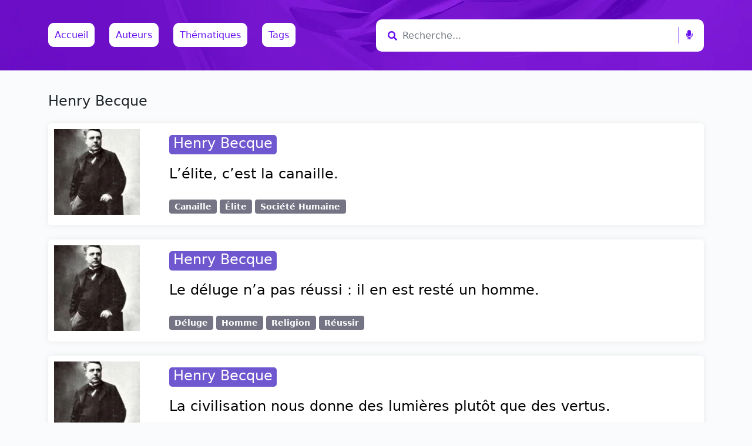

--- FILE ---
content_type: text/html; charset=UTF-8
request_url: https://les-citations.com/auteurs/henry-becque/
body_size: 23020
content:
<!doctype html>
<html lang="fr-FR" prefix="og: http://ogp.me/ns# fb: http://ogp.me/ns/fb#">

<head>
    <meta charset="UTF-8">
    <meta name="viewport" content="width=device-width, initial-scale=1">
    <link rel="profile" href="https://gmpg.org/xfn/11">
    <!-- Favicons -->
    <link rel="apple-touch-icon" sizes="180x180" href="https://les-citations.com/wp-content/themes/bootscore-5-main/img/favicon/apple-touch-icon.png">
    <link rel="icon" type="image/png" sizes="32x32" href="https://les-citations.com/wp-content/themes/bootscore-5-main/img/favicon/favicon-32x32.png">
    <link rel="icon" type="image/png" sizes="16x16" href="https://les-citations.com/wp-content/themes/bootscore-5-main/img/favicon/favicon-16x16.png">
    <link rel="manifest" href="https://les-citations.com/wp-content/themes/bootscore-5-main/img/favicon/site.webmanifest">
    <link rel="mask-icon" href="https://les-citations.com/wp-content/themes/bootscore-5-main/img/favicon/safari-pinned-tab.svg" color="#0d6efd">
    <meta name="msapplication-TileColor" content="#ffffff">
    <meta name="theme-color" content="#ffffff">
    <!-- Loads the internal WP jQuery -->
        <meta name='robots' content='index, follow, max-image-preview:large, max-snippet:-1, max-video-preview:-1' />

<!-- Begin Social Rocket v1.3.0 https://wpsocialrocket.com -->
<meta property="og:title" content="Catégorie : &lt;span&gt;Henry Becque&lt;/span&gt;" />
<meta name="twitter:card" content="summary_large_image">
<meta name="twitter:title" content="Catégorie : &lt;span&gt;Henry Becque&lt;/span&gt;" />
<!-- / Social Rocket -->

	<!-- This site is optimized with the Yoast SEO plugin v16.1.1 - https://yoast.com/wordpress/plugins/seo/ -->
	<title>Citation : Henry Becque</title>
	<link rel="canonical" href="https://les-citations.com/auteurs/henry-becque/" />
	<link rel="next" href="https://les-citations.com/auteurs/henry-becque/page/2/" />
	<script type="application/ld+json" class="yoast-schema-graph">{"@context":"https://schema.org","@graph":[{"@type":"Organization","@id":"https://les-citations.com/#organization","name":"les-citations","url":"https://les-citations.com/","sameAs":["https://www.facebook.com/Les-citationscom-103506465173942/","https://www.pinterest.fr/lescitationscom","https://twitter.com/lescita21848412"],"logo":{"@type":"ImageObject","@id":"https://les-citations.com/#logo","inLanguage":"fr-FR","url":"https://les-citations.com/wp-content/uploads/2021/03/quotes.jpg","contentUrl":"https://les-citations.com/wp-content/uploads/2021/03/quotes.jpg","width":150,"height":150,"caption":"les-citations"},"image":{"@id":"https://les-citations.com/#logo"}},{"@type":"WebSite","@id":"https://les-citations.com/#website","url":"https://les-citations.com/","name":"les-citations.com","description":"Toutes les citations class\u00e9es par th\u00e8mes et par auteurs","publisher":{"@id":"https://les-citations.com/#organization"},"potentialAction":[{"@type":"SearchAction","target":"https://les-citations.com/?s={search_term_string}","query-input":"required name=search_term_string"}],"inLanguage":"fr-FR"},{"@type":"CollectionPage","@id":"https://les-citations.com/auteurs/henry-becque/#webpage","url":"https://les-citations.com/auteurs/henry-becque/","name":"Citation : Henry Becque","isPartOf":{"@id":"https://les-citations.com/#website"},"breadcrumb":{"@id":"https://les-citations.com/auteurs/henry-becque/#breadcrumb"},"inLanguage":"fr-FR","potentialAction":[{"@type":"ReadAction","target":["https://les-citations.com/auteurs/henry-becque/"]}]},{"@type":"BreadcrumbList","@id":"https://les-citations.com/auteurs/henry-becque/#breadcrumb","itemListElement":[{"@type":"ListItem","position":1,"item":{"@type":"WebPage","@id":"https://les-citations.com/","url":"https://les-citations.com/","name":"Accueil"}},{"@type":"ListItem","position":2,"item":{"@type":"WebPage","@id":"https://les-citations.com/auteurs/","url":"https://les-citations.com/auteurs/","name":"Auteurs"}},{"@type":"ListItem","position":3,"item":{"@type":"WebPage","@id":"https://les-citations.com/auteurs/henry-becque/","url":"https://les-citations.com/auteurs/henry-becque/","name":"Henry Becque"}}]}]}</script>
	<!-- / Yoast SEO plugin. -->


<link rel='dns-prefetch' href='//www.googletagmanager.com' />
<link rel='dns-prefetch' href='//c0.wp.com' />
<link rel="alternate" type="application/rss+xml" title="les-citations.com &raquo; Flux" href="https://les-citations.com/feed/" />
<link rel="alternate" type="application/rss+xml" title="les-citations.com &raquo; Flux des commentaires" href="https://les-citations.com/comments/feed/" />
<link rel="alternate" type="application/rss+xml" title="les-citations.com &raquo; Flux de la catégorie Henry Becque" href="https://les-citations.com/auteurs/henry-becque/feed/" />
<style id='wp-img-auto-sizes-contain-inline-css' type='text/css'>
img:is([sizes=auto i],[sizes^="auto," i]){contain-intrinsic-size:3000px 1500px}
/*# sourceURL=wp-img-auto-sizes-contain-inline-css */
</style>

<style id='wp-emoji-styles-inline-css' type='text/css'>

	img.wp-smiley, img.emoji {
		display: inline !important;
		border: none !important;
		box-shadow: none !important;
		height: 1em !important;
		width: 1em !important;
		margin: 0 0.07em !important;
		vertical-align: -0.1em !important;
		background: none !important;
		padding: 0 !important;
	}
/*# sourceURL=wp-emoji-styles-inline-css */
</style>
<link rel='stylesheet' id='wp-block-library-css' href='https://c0.wp.com/c/6.9/wp-includes/css/dist/block-library/style.min.css' type='text/css' media='all' />
<style id='wp-block-library-inline-css' type='text/css'>
.has-text-align-justify{text-align:justify;}

/*# sourceURL=wp-block-library-inline-css */
</style><style id='global-styles-inline-css' type='text/css'>
:root{--wp--preset--aspect-ratio--square: 1;--wp--preset--aspect-ratio--4-3: 4/3;--wp--preset--aspect-ratio--3-4: 3/4;--wp--preset--aspect-ratio--3-2: 3/2;--wp--preset--aspect-ratio--2-3: 2/3;--wp--preset--aspect-ratio--16-9: 16/9;--wp--preset--aspect-ratio--9-16: 9/16;--wp--preset--color--black: #000000;--wp--preset--color--cyan-bluish-gray: #abb8c3;--wp--preset--color--white: #ffffff;--wp--preset--color--pale-pink: #f78da7;--wp--preset--color--vivid-red: #cf2e2e;--wp--preset--color--luminous-vivid-orange: #ff6900;--wp--preset--color--luminous-vivid-amber: #fcb900;--wp--preset--color--light-green-cyan: #7bdcb5;--wp--preset--color--vivid-green-cyan: #00d084;--wp--preset--color--pale-cyan-blue: #8ed1fc;--wp--preset--color--vivid-cyan-blue: #0693e3;--wp--preset--color--vivid-purple: #9b51e0;--wp--preset--gradient--vivid-cyan-blue-to-vivid-purple: linear-gradient(135deg,rgb(6,147,227) 0%,rgb(155,81,224) 100%);--wp--preset--gradient--light-green-cyan-to-vivid-green-cyan: linear-gradient(135deg,rgb(122,220,180) 0%,rgb(0,208,130) 100%);--wp--preset--gradient--luminous-vivid-amber-to-luminous-vivid-orange: linear-gradient(135deg,rgb(252,185,0) 0%,rgb(255,105,0) 100%);--wp--preset--gradient--luminous-vivid-orange-to-vivid-red: linear-gradient(135deg,rgb(255,105,0) 0%,rgb(207,46,46) 100%);--wp--preset--gradient--very-light-gray-to-cyan-bluish-gray: linear-gradient(135deg,rgb(238,238,238) 0%,rgb(169,184,195) 100%);--wp--preset--gradient--cool-to-warm-spectrum: linear-gradient(135deg,rgb(74,234,220) 0%,rgb(151,120,209) 20%,rgb(207,42,186) 40%,rgb(238,44,130) 60%,rgb(251,105,98) 80%,rgb(254,248,76) 100%);--wp--preset--gradient--blush-light-purple: linear-gradient(135deg,rgb(255,206,236) 0%,rgb(152,150,240) 100%);--wp--preset--gradient--blush-bordeaux: linear-gradient(135deg,rgb(254,205,165) 0%,rgb(254,45,45) 50%,rgb(107,0,62) 100%);--wp--preset--gradient--luminous-dusk: linear-gradient(135deg,rgb(255,203,112) 0%,rgb(199,81,192) 50%,rgb(65,88,208) 100%);--wp--preset--gradient--pale-ocean: linear-gradient(135deg,rgb(255,245,203) 0%,rgb(182,227,212) 50%,rgb(51,167,181) 100%);--wp--preset--gradient--electric-grass: linear-gradient(135deg,rgb(202,248,128) 0%,rgb(113,206,126) 100%);--wp--preset--gradient--midnight: linear-gradient(135deg,rgb(2,3,129) 0%,rgb(40,116,252) 100%);--wp--preset--font-size--small: 13px;--wp--preset--font-size--medium: 20px;--wp--preset--font-size--large: 36px;--wp--preset--font-size--x-large: 42px;--wp--preset--spacing--20: 0.44rem;--wp--preset--spacing--30: 0.67rem;--wp--preset--spacing--40: 1rem;--wp--preset--spacing--50: 1.5rem;--wp--preset--spacing--60: 2.25rem;--wp--preset--spacing--70: 3.38rem;--wp--preset--spacing--80: 5.06rem;--wp--preset--shadow--natural: 6px 6px 9px rgba(0, 0, 0, 0.2);--wp--preset--shadow--deep: 12px 12px 50px rgba(0, 0, 0, 0.4);--wp--preset--shadow--sharp: 6px 6px 0px rgba(0, 0, 0, 0.2);--wp--preset--shadow--outlined: 6px 6px 0px -3px rgb(255, 255, 255), 6px 6px rgb(0, 0, 0);--wp--preset--shadow--crisp: 6px 6px 0px rgb(0, 0, 0);}:where(.is-layout-flex){gap: 0.5em;}:where(.is-layout-grid){gap: 0.5em;}body .is-layout-flex{display: flex;}.is-layout-flex{flex-wrap: wrap;align-items: center;}.is-layout-flex > :is(*, div){margin: 0;}body .is-layout-grid{display: grid;}.is-layout-grid > :is(*, div){margin: 0;}:where(.wp-block-columns.is-layout-flex){gap: 2em;}:where(.wp-block-columns.is-layout-grid){gap: 2em;}:where(.wp-block-post-template.is-layout-flex){gap: 1.25em;}:where(.wp-block-post-template.is-layout-grid){gap: 1.25em;}.has-black-color{color: var(--wp--preset--color--black) !important;}.has-cyan-bluish-gray-color{color: var(--wp--preset--color--cyan-bluish-gray) !important;}.has-white-color{color: var(--wp--preset--color--white) !important;}.has-pale-pink-color{color: var(--wp--preset--color--pale-pink) !important;}.has-vivid-red-color{color: var(--wp--preset--color--vivid-red) !important;}.has-luminous-vivid-orange-color{color: var(--wp--preset--color--luminous-vivid-orange) !important;}.has-luminous-vivid-amber-color{color: var(--wp--preset--color--luminous-vivid-amber) !important;}.has-light-green-cyan-color{color: var(--wp--preset--color--light-green-cyan) !important;}.has-vivid-green-cyan-color{color: var(--wp--preset--color--vivid-green-cyan) !important;}.has-pale-cyan-blue-color{color: var(--wp--preset--color--pale-cyan-blue) !important;}.has-vivid-cyan-blue-color{color: var(--wp--preset--color--vivid-cyan-blue) !important;}.has-vivid-purple-color{color: var(--wp--preset--color--vivid-purple) !important;}.has-black-background-color{background-color: var(--wp--preset--color--black) !important;}.has-cyan-bluish-gray-background-color{background-color: var(--wp--preset--color--cyan-bluish-gray) !important;}.has-white-background-color{background-color: var(--wp--preset--color--white) !important;}.has-pale-pink-background-color{background-color: var(--wp--preset--color--pale-pink) !important;}.has-vivid-red-background-color{background-color: var(--wp--preset--color--vivid-red) !important;}.has-luminous-vivid-orange-background-color{background-color: var(--wp--preset--color--luminous-vivid-orange) !important;}.has-luminous-vivid-amber-background-color{background-color: var(--wp--preset--color--luminous-vivid-amber) !important;}.has-light-green-cyan-background-color{background-color: var(--wp--preset--color--light-green-cyan) !important;}.has-vivid-green-cyan-background-color{background-color: var(--wp--preset--color--vivid-green-cyan) !important;}.has-pale-cyan-blue-background-color{background-color: var(--wp--preset--color--pale-cyan-blue) !important;}.has-vivid-cyan-blue-background-color{background-color: var(--wp--preset--color--vivid-cyan-blue) !important;}.has-vivid-purple-background-color{background-color: var(--wp--preset--color--vivid-purple) !important;}.has-black-border-color{border-color: var(--wp--preset--color--black) !important;}.has-cyan-bluish-gray-border-color{border-color: var(--wp--preset--color--cyan-bluish-gray) !important;}.has-white-border-color{border-color: var(--wp--preset--color--white) !important;}.has-pale-pink-border-color{border-color: var(--wp--preset--color--pale-pink) !important;}.has-vivid-red-border-color{border-color: var(--wp--preset--color--vivid-red) !important;}.has-luminous-vivid-orange-border-color{border-color: var(--wp--preset--color--luminous-vivid-orange) !important;}.has-luminous-vivid-amber-border-color{border-color: var(--wp--preset--color--luminous-vivid-amber) !important;}.has-light-green-cyan-border-color{border-color: var(--wp--preset--color--light-green-cyan) !important;}.has-vivid-green-cyan-border-color{border-color: var(--wp--preset--color--vivid-green-cyan) !important;}.has-pale-cyan-blue-border-color{border-color: var(--wp--preset--color--pale-cyan-blue) !important;}.has-vivid-cyan-blue-border-color{border-color: var(--wp--preset--color--vivid-cyan-blue) !important;}.has-vivid-purple-border-color{border-color: var(--wp--preset--color--vivid-purple) !important;}.has-vivid-cyan-blue-to-vivid-purple-gradient-background{background: var(--wp--preset--gradient--vivid-cyan-blue-to-vivid-purple) !important;}.has-light-green-cyan-to-vivid-green-cyan-gradient-background{background: var(--wp--preset--gradient--light-green-cyan-to-vivid-green-cyan) !important;}.has-luminous-vivid-amber-to-luminous-vivid-orange-gradient-background{background: var(--wp--preset--gradient--luminous-vivid-amber-to-luminous-vivid-orange) !important;}.has-luminous-vivid-orange-to-vivid-red-gradient-background{background: var(--wp--preset--gradient--luminous-vivid-orange-to-vivid-red) !important;}.has-very-light-gray-to-cyan-bluish-gray-gradient-background{background: var(--wp--preset--gradient--very-light-gray-to-cyan-bluish-gray) !important;}.has-cool-to-warm-spectrum-gradient-background{background: var(--wp--preset--gradient--cool-to-warm-spectrum) !important;}.has-blush-light-purple-gradient-background{background: var(--wp--preset--gradient--blush-light-purple) !important;}.has-blush-bordeaux-gradient-background{background: var(--wp--preset--gradient--blush-bordeaux) !important;}.has-luminous-dusk-gradient-background{background: var(--wp--preset--gradient--luminous-dusk) !important;}.has-pale-ocean-gradient-background{background: var(--wp--preset--gradient--pale-ocean) !important;}.has-electric-grass-gradient-background{background: var(--wp--preset--gradient--electric-grass) !important;}.has-midnight-gradient-background{background: var(--wp--preset--gradient--midnight) !important;}.has-small-font-size{font-size: var(--wp--preset--font-size--small) !important;}.has-medium-font-size{font-size: var(--wp--preset--font-size--medium) !important;}.has-large-font-size{font-size: var(--wp--preset--font-size--large) !important;}.has-x-large-font-size{font-size: var(--wp--preset--font-size--x-large) !important;}
/*# sourceURL=global-styles-inline-css */
</style>

<style id='classic-theme-styles-inline-css' type='text/css'>
/*! This file is auto-generated */
.wp-block-button__link{color:#fff;background-color:#32373c;border-radius:9999px;box-shadow:none;text-decoration:none;padding:calc(.667em + 2px) calc(1.333em + 2px);font-size:1.125em}.wp-block-file__button{background:#32373c;color:#fff;text-decoration:none}
/*# sourceURL=/wp-includes/css/classic-themes.min.css */
</style>
<link rel='stylesheet' id='ivory-search-styles-css' href='https://les-citations.com/wp-content/plugins/add-search-to-menu/public/css/ivory-search.min.css?ver=4.6.2' type='text/css' media='all' />
<link rel='stylesheet' id='lwpcng-main-css' href='https://les-citations.com/wp-content/plugins/luckywp-cookie-notice-gdpr/front/assets/main.min.css?ver=1.2' type='text/css' media='all' />
<link rel='stylesheet' id='bootstrap-css' href='https://les-citations.com/wp-content/themes/bootscore-5-main/css/lib/bootstrap.min.css?ver=6.9' type='text/css' media='all' />
<link rel='stylesheet' id='fontawesome-css' href='https://les-citations.com/wp-content/themes/bootscore-5-main/css/lib/fontawesome.min.css?ver=6.9' type='text/css' media='all' />
<link rel='stylesheet' id='all-css' href='https://les-citations.com/wp-content/themes/bootscore-5-main/css/all.css?ver=6.9' type='text/css' media='all' />
<link rel='stylesheet' id='bootscore-style-css' href='https://les-citations.com/wp-content/themes/bootscore-5-main/style.css?ver=6.9' type='text/css' media='all' />
<link rel='stylesheet' id='social_rocket-css' href='https://les-citations.com/wp-content/plugins/social-rocket/css/style.css?ver=1.3.0' type='text/css' media='all' />
<style id='social_rocket-inline-css' type='text/css'>

				 .social-rocket-buttons {
					display: block;
				}
				 .social-rocket-buttons .social-rocket-button,
				 .social-rocket-buttons .social-rocket-button-anchor,
				 .social-rocket-buttons .social-rocket-shares-total {
					-webkit-box-flex: initial;
					-ms-flex: initial;
					flex: initial;
				}
			
			 .social-rocket-buttons .social-rocket-shares-total {
				color: #252525;
			}
			 .social-rocket-buttons {
				text-align: left;
			}
			 .social-rocket-button {
				border-style: solid;
				border-width: 1px;
				border-radius: 0px;
			}
			 .social-rocket-buttons .social-rocket-button,
			 .social-rocket-buttons .social-rocket-button:last-child,
			 .social-rocket-buttons .social-rocket-shares-total {
				margin-bottom: 5px;
				margin-right: 5px;
			}
		
			.social-rocket-floating-buttons .social-rocket-shares-total {
				color: #252525;
			}
		
			.social-rocket-floating-buttons.social-rocket-position-top,
			.social-rocket-floating-buttons.social-rocket-position-bottom {
				text-align: center;
			}
		
			.social-rocket-floating-buttons .social-rocket-floating-button {
				border-style: none;
				border-width: 0px;
				border-radius: 0px;
			}
		
			.social-rocket-floating-buttons .social-rocket-floating-button,
			.social-rocket-floating-buttons .social-rocket-shares-total {
				margin-bottom: 0px;
			}
			
			.social-rocket-tweet {
				background-color: #429cd6;
				color: #ffffff;
				font-size: 24px;
				border-style: none;
				border-width: 1px;
				border-color: #dddddd;
				border-radius: 0px;
			}
			.social-rocket-tweet a {
				border-left: 10px solid #3c87b2;
			}
			.social-rocket-tweet-cta {
				color: #ffffff;
				text-align: right;
			}
		
				@media screen and (max-width: 782px) {
					.social-rocket-inline-buttons.social-rocket-desktop-only {
						display: none !important;
					}
					.social-rocket-inline-buttons.social-rocket-mobile-only {
						display: block;
					}
				}
				@media screen and (min-width: 783px) {
					.social-rocket-inline-buttons.social-rocket-mobile-only {
						display: none !important;
					}
					.social-rocket-inline-buttons.social-rocket-desktop-only {
						display: block;
					}
				}
			
				@media screen and (max-width: 782px) {
					.social-rocket-floating-buttons.social-rocket-desktop-only {
						display: none !important;
					}
					.social-rocket-floating-buttons.social-rocket-mobile-only {
						display: block;
					}
				}
				@media screen and (min-width: 783px) {
					.social-rocket-floating-buttons.social-rocket-mobile-only {
						display: none !important;
					}
					.social-rocket-floating-buttons.social-rocket-desktop-only {
						display: block;
					}
				}
			
/*# sourceURL=social_rocket-inline-css */
</style>
<link rel='stylesheet' id='fontawesome_core-css' href='https://les-citations.com/wp-content/plugins/social-rocket/css/fontawesome.min.css?ver=1.3.0' type='text/css' media='all' />
<link rel='stylesheet' id='fontawesome_brands-css' href='https://les-citations.com/wp-content/plugins/social-rocket/css/fa-brands.min.css?ver=1.3.0' type='text/css' media='all' />
<link rel='stylesheet' id='fontawesome_regular-css' href='https://les-citations.com/wp-content/plugins/social-rocket/css/fa-regular.min.css?ver=1.3.0' type='text/css' media='all' />
<link rel='stylesheet' id='fontawesome_solid-css' href='https://les-citations.com/wp-content/plugins/social-rocket/css/fa-solid.min.css?ver=1.3.0' type='text/css' media='all' />
<link rel='stylesheet' id='jetpack_css-css' href='https://c0.wp.com/p/jetpack/9.9.3/css/jetpack.css' type='text/css' media='all' />
<script type="text/javascript" src="https://c0.wp.com/c/6.9/wp-includes/js/jquery/jquery.min.js" id="jquery-core-js"></script>
<script type="text/javascript" src="https://c0.wp.com/c/6.9/wp-includes/js/jquery/jquery-migrate.min.js" id="jquery-migrate-js"></script>
<script type="text/javascript" src="https://les-citations.com/wp-content/plugins/luckywp-cookie-notice-gdpr/front/assets/main.min.js?ver=1.2" id="lwpcng-main-js"></script>
<script type="text/javascript" src="https://www.googletagmanager.com/gtag/js?id=UA-79167-1" id="google_gtagjs-js" async></script>
<script type="text/javascript" id="google_gtagjs-js-after">
/* <![CDATA[ */
window.dataLayer = window.dataLayer || [];function gtag(){dataLayer.push(arguments);}
gtag("js", new Date());
gtag("set", "developer_id.dZTNiMT", true);
gtag("config", "UA-79167-1", {"anonymize_ip":true});
//# sourceURL=google_gtagjs-js-after
/* ]]> */
</script>
<link rel="https://api.w.org/" href="https://les-citations.com/wp-json/" /><link rel="alternate" title="JSON" type="application/json" href="https://les-citations.com/wp-json/wp/v2/categories/5993" /><link rel="EditURI" type="application/rsd+xml" title="RSD" href="https://les-citations.com/xmlrpc.php?rsd" />
<meta name="generator" content="WordPress 6.9" />
<meta name="generator" content="Site Kit by Google 1.30.0" /><style type='text/css'>img#wpstats{display:none}</style>
		<meta name="google-site-verification" content="MBhtegghnsjh9T3un2tTSF3McuL2mRN_Qpl1QAWhSkI"><style type="text/css">.recentcomments a{display:inline !important;padding:0 !important;margin:0 !important;}</style><link rel="icon" href="https://les-citations.com/wp-content/uploads/2021/03/quotes-150x150.jpg" sizes="32x32" />
<link rel="icon" href="https://les-citations.com/wp-content/uploads/2021/03/quotes.jpg" sizes="192x192" />
<link rel="apple-touch-icon" href="https://les-citations.com/wp-content/uploads/2021/03/quotes.jpg" />
<meta name="msapplication-TileImage" content="https://les-citations.com/wp-content/uploads/2021/03/quotes.jpg" />

<!-- START - Open Graph and Twitter Card Tags 3.1.1 -->
 <!-- Facebook Open Graph -->
  <meta property="og:locale" content="fr_FR"/>
  <meta property="og:site_name" content="les-citations.com"/>
  <meta property="og:title" content="Citation : Henry Becque"/>
  <meta property="og:url" content="https://les-citations.com/auteurs/henry-becque/"/>
  <meta property="og:type" content="article"/>
  <meta property="og:description" content="Toutes les citations classées par thèmes et par auteurs"/>
  <meta property="article:publisher" content="https://www.facebook.com/Les-citationscom-103506465173942"/>
 <!-- Google+ / Schema.org -->
 <!-- Twitter Cards -->
  <meta name="twitter:title" content="Citation : Henry Becque"/>
  <meta name="twitter:url" content="https://les-citations.com/auteurs/henry-becque/"/>
  <meta name="twitter:description" content="Toutes les citations classées par thèmes et par auteurs"/>
  <meta name="twitter:card" content="summary_large_image"/>
  <meta name="twitter:site" content="@lescita21848412"/>
 <!-- SEO -->
  <link rel="canonical" href="https://les-citations.com/auteurs/henry-becque/"/>
  <meta name="description" content="Toutes les citations classées par thèmes et par auteurs"/>
  <meta name="publisher" content="les-citations.com"/>
 <!-- Misc. tags -->
 <!-- is_category | yoast_seo -->
<!-- END - Open Graph and Twitter Card Tags 3.1.1 -->
	
</head>

<body class="archive category category-henry-becque category-5993 wp-theme-bootscore-5-main bootscore-5-main hfeed">

    <div id="to-top"></div>

    <div id="page" class="site">

        <header id="masthead" class="site-header">

            <nav id="nav-main" class="navbar navbar-expand-lg  fixed-top">

                <div class="backdrop-overlay"></div>

                <div class="container">

 

                <div class="col-md-12 col-12 col-sm-12 col-lg-6" style="margin-left:auto;margin-right:auto;margin-top:10px;margin-bottom:10px;">


                    <a class="navmenu" href="https://les-citations.com">Accueil</a>


                    <a href="/Auteurs" class="navmenu">Auteurs</a>
                    <a href="/Thematiques" class="navmenu">Thématiques</a>
                    <a href="/Tags" class="navmenu-right">Tags</a>
                </div>

                    <!-- Top Nav Search Large -->
                <div class="col-md-12 col-12 col-sm-12 col-lg-6" style="margin-left:auto;margin-right:auto;margin-top:10px;margin-bottom:10px;">
                 
                    <div class="form"> 
                        <form method="get" action="https://les-citations.com/">
                        <i class="fa fa-search"></i> 
                        <input type="text" name="s" class="form-control form-input" placeholder="Recherche..."> <span class="left-pan"><i class="fa fa-microphone"></i></span>
                         </form> 
                    </div>
                     
                </div>


                </div><!-- container -->

            </nav>


        </header><!-- #masthead -->

        

 <!-- category.php -->
<div id="content" class="site-content container py-5 mt-5">
    <div id="primary" class="content-area">

        <!-- Hook to add something nice -->
        
        <div class="row">
            <div class="col">

                <main id="main" class="site-main">

                    <!-- Title & Description -->
                    <header class="page-header mb-4">
                        <h1>Henry Becque</h1>
                                            </header>

                    <!-- Grid Layout -->
                                                            <div class="card horizontal mb-4">
                        <div class="row">
                            <!-- Featured Image-->
                            <div class="card-img-left-md2 col-lg-2"><img data-lazyloaded="1" src="[data-uri]" width="150" height="150" data-src="https://les-citations.com/wp-content/uploads/2021/03/henry-becque-150x150.jpg" class="attachment-thumbnail size-thumbnail wp-post-image" alt="Henry Becque - Nous ne trouvons guère que deux plaisirs dans notre intérieur: celui d&#039;en sortir et celui d&#039;y rentrer." decoding="async" /><noscript><img width="150" height="150" src="https://les-citations.com/wp-content/uploads/2021/03/henry-becque-150x150.jpg" class="attachment-thumbnail size-thumbnail wp-post-image" alt="Henry Becque - Nous ne trouvons guère que deux plaisirs dans notre intérieur: celui d&#039;en sortir et celui d&#039;y rentrer." decoding="async" /></noscript></div>                            <div class="col">
                                <div class="card-body">
                                    <div class="mb-2">
                                        <div class="category-badge mb-2"><a href="https://les-citations.com/auteurs/henry-becque/" class="badge-authors bg-secondary-authors">Henry Becque<a></div>                                    </div><div class="title"></div>
                                    <h2 class="blog-post-title">
                                        <a href="https://les-citations.com/henry-becque-l%c3%a9lite-cest-la-canaille/">
                                            L&rsquo;élite, c&rsquo;est la canaille.                                        </a>
                                    </h2>
                                    <!-- Meta -->
                                                                        <small class="text-muted mb-2">
                                                                            </small>
                                                                        <!-- Excerpt & Read more -->
                                    <div class="card-text mt-auto">
                                         <a class="read-more" href="https://les-citations.com/henry-becque-l%c3%a9lite-cest-la-canaille/"></a>
                                    </div>
                                    <!-- Tags -->
                                    <div class="tags-links mt-2"><a class="badge bg-secondary" href="https://les-citations.com/tag/canaille/" rel="tag">Canaille</a> <a class="badge bg-secondary" href="https://les-citations.com/tag/elite/" rel="tag">Élite</a> <a class="badge bg-secondary" href="https://les-citations.com/tag/societe-humaine/" rel="tag">Société Humaine</a></div>                                </div>
                            </div>
                        </div>
                    </div>
                                        <div class="card horizontal mb-4">
                        <div class="row">
                            <!-- Featured Image-->
                            <div class="card-img-left-md2 col-lg-2"><img data-lazyloaded="1" src="[data-uri]" width="150" height="150" data-src="https://les-citations.com/wp-content/uploads/2021/03/henry-becque-150x150.jpg" class="attachment-thumbnail size-thumbnail wp-post-image" alt="Henry Becque - Nous ne trouvons guère que deux plaisirs dans notre intérieur: celui d&#039;en sortir et celui d&#039;y rentrer." decoding="async" /><noscript><img width="150" height="150" src="https://les-citations.com/wp-content/uploads/2021/03/henry-becque-150x150.jpg" class="attachment-thumbnail size-thumbnail wp-post-image" alt="Henry Becque - Nous ne trouvons guère que deux plaisirs dans notre intérieur: celui d&#039;en sortir et celui d&#039;y rentrer." decoding="async" /></noscript></div>                            <div class="col">
                                <div class="card-body">
                                    <div class="mb-2">
                                        <div class="category-badge mb-2"><a href="https://les-citations.com/auteurs/henry-becque/" class="badge-authors bg-secondary-authors">Henry Becque<a></div>                                    </div><div class="title"></div>
                                    <h2 class="blog-post-title">
                                        <a href="https://les-citations.com/henry-becque-le-d%c3%a9luge-na-pas-r%c3%a9ussi-il-en-est-rest%c3%a9-un-homme/">
                                            Le déluge n&rsquo;a pas réussi : il en est resté un homme.                                        </a>
                                    </h2>
                                    <!-- Meta -->
                                                                        <small class="text-muted mb-2">
                                                                            </small>
                                                                        <!-- Excerpt & Read more -->
                                    <div class="card-text mt-auto">
                                         <a class="read-more" href="https://les-citations.com/henry-becque-le-d%c3%a9luge-na-pas-r%c3%a9ussi-il-en-est-rest%c3%a9-un-homme/"></a>
                                    </div>
                                    <!-- Tags -->
                                    <div class="tags-links mt-2"><a class="badge bg-secondary" href="https://les-citations.com/tag/deluge/" rel="tag">Déluge</a> <a class="badge bg-secondary" href="https://les-citations.com/tag/homme/" rel="tag">Homme</a> <a class="badge bg-secondary" href="https://les-citations.com/tag/religion/" rel="tag">Religion</a> <a class="badge bg-secondary" href="https://les-citations.com/tag/reussir/" rel="tag">Réussir</a></div>                                </div>
                            </div>
                        </div>
                    </div>
                                        <div class="card horizontal mb-4">
                        <div class="row">
                            <!-- Featured Image-->
                            <div class="card-img-left-md2 col-lg-2"><img data-lazyloaded="1" src="[data-uri]" width="150" height="150" data-src="https://les-citations.com/wp-content/uploads/2021/03/henry-becque-150x150.jpg" class="attachment-thumbnail size-thumbnail wp-post-image" alt="Henry Becque - Nous ne trouvons guère que deux plaisirs dans notre intérieur: celui d&#039;en sortir et celui d&#039;y rentrer." decoding="async" /><noscript><img width="150" height="150" src="https://les-citations.com/wp-content/uploads/2021/03/henry-becque-150x150.jpg" class="attachment-thumbnail size-thumbnail wp-post-image" alt="Henry Becque - Nous ne trouvons guère que deux plaisirs dans notre intérieur: celui d&#039;en sortir et celui d&#039;y rentrer." decoding="async" /></noscript></div>                            <div class="col">
                                <div class="card-body">
                                    <div class="mb-2">
                                        <div class="category-badge mb-2"><a href="https://les-citations.com/auteurs/henry-becque/" class="badge-authors bg-secondary-authors">Henry Becque<a></div>                                    </div><div class="title"></div>
                                    <h2 class="blog-post-title">
                                        <a href="https://les-citations.com/henry-becque-la-civilisation-nous-donne-des-lumi%c3%a8res-plut%c3%b4t-que-des-vertus/">
                                            La civilisation nous donne des lumières plutôt que des vertus.                                        </a>
                                    </h2>
                                    <!-- Meta -->
                                                                        <small class="text-muted mb-2">
                                                                            </small>
                                                                        <!-- Excerpt & Read more -->
                                    <div class="card-text mt-auto">
                                         <a class="read-more" href="https://les-citations.com/henry-becque-la-civilisation-nous-donne-des-lumi%c3%a8res-plut%c3%b4t-que-des-vertus/"></a>
                                    </div>
                                    <!-- Tags -->
                                    <div class="tags-links mt-2"><a class="badge bg-secondary" href="https://les-citations.com/tag/civilisation/" rel="tag">Civilisation</a> <a class="badge bg-secondary" href="https://les-citations.com/tag/don/" rel="tag">Don</a> <a class="badge bg-secondary" href="https://les-citations.com/tag/donner/" rel="tag">Donner</a> <a class="badge bg-secondary" href="https://les-citations.com/tag/lumiere/" rel="tag">Lumière</a> <a class="badge bg-secondary" href="https://les-citations.com/tag/nation/" rel="tag">Nation</a> <a class="badge bg-secondary" href="https://les-citations.com/tag/pays/" rel="tag">Pays</a> <a class="badge bg-secondary" href="https://les-citations.com/tag/vertu/" rel="tag">Vertu</a></div>                                </div>
                            </div>
                        </div>
                    </div>
                                        <div class="card horizontal mb-4">
                        <div class="row">
                            <!-- Featured Image-->
                            <div class="card-img-left-md2 col-lg-2"><img data-lazyloaded="1" src="[data-uri]" width="150" height="150" data-src="https://les-citations.com/wp-content/uploads/2021/03/henry-becque-150x150.jpg" class="attachment-thumbnail size-thumbnail wp-post-image" alt="Henry Becque - Nous ne trouvons guère que deux plaisirs dans notre intérieur: celui d&#039;en sortir et celui d&#039;y rentrer." decoding="async" /><noscript><img width="150" height="150" src="https://les-citations.com/wp-content/uploads/2021/03/henry-becque-150x150.jpg" class="attachment-thumbnail size-thumbnail wp-post-image" alt="Henry Becque - Nous ne trouvons guère que deux plaisirs dans notre intérieur: celui d&#039;en sortir et celui d&#039;y rentrer." decoding="async" /></noscript></div>                            <div class="col">
                                <div class="card-body">
                                    <div class="mb-2">
                                        <div class="category-badge mb-2"><a href="https://les-citations.com/auteurs/henry-becque/" class="badge-authors bg-secondary-authors">Henry Becque<a></div>                                    </div><div class="title"></div>
                                    <h2 class="blog-post-title">
                                        <a href="https://les-citations.com/henry-becque-nous-ne-trouvons-gu%c3%a8re-que-deux-plaisirs-dans-notre-int%c3%a9rieur-celui-den-sortir-et-celui-dy-rentrer/">
                                            Nous ne trouvons guère que deux plaisirs dans notre intérieur: celui d&rsquo;en sortir et celui d&rsquo;y rentrer.                                        </a>
                                    </h2>
                                    <!-- Meta -->
                                                                        <small class="text-muted mb-2">
                                                                            </small>
                                                                        <!-- Excerpt & Read more -->
                                    <div class="card-text mt-auto">
                                         <a class="read-more" href="https://les-citations.com/henry-becque-nous-ne-trouvons-gu%c3%a8re-que-deux-plaisirs-dans-notre-int%c3%a9rieur-celui-den-sortir-et-celui-dy-rentrer/"></a>
                                    </div>
                                    <!-- Tags -->
                                    <div class="tags-links mt-2"><a class="badge bg-secondary" href="https://les-citations.com/tag/divers/" rel="tag">Divers</a> <a class="badge bg-secondary" href="https://les-citations.com/tag/interieur/" rel="tag">Intérieur</a> <a class="badge bg-secondary" href="https://les-citations.com/tag/plaisirs/" rel="tag">Plaisirs</a> <a class="badge bg-secondary" href="https://les-citations.com/tag/rentrer/" rel="tag">Rentrer</a> <a class="badge bg-secondary" href="https://les-citations.com/tag/sortir/" rel="tag">Sortir</a></div>                                </div>
                            </div>
                        </div>
                    </div>
                                        <div class="card horizontal mb-4">
                        <div class="row">
                            <!-- Featured Image-->
                            <div class="card-img-left-md2 col-lg-2"><img data-lazyloaded="1" src="[data-uri]" width="150" height="150" data-src="https://les-citations.com/wp-content/uploads/2021/03/henry-becque-150x150.jpg" class="attachment-thumbnail size-thumbnail wp-post-image" alt="Henry Becque - Nous ne trouvons guère que deux plaisirs dans notre intérieur: celui d&#039;en sortir et celui d&#039;y rentrer." decoding="async" /><noscript><img width="150" height="150" src="https://les-citations.com/wp-content/uploads/2021/03/henry-becque-150x150.jpg" class="attachment-thumbnail size-thumbnail wp-post-image" alt="Henry Becque - Nous ne trouvons guère que deux plaisirs dans notre intérieur: celui d&#039;en sortir et celui d&#039;y rentrer." decoding="async" /></noscript></div>                            <div class="col">
                                <div class="card-body">
                                    <div class="mb-2">
                                        <div class="category-badge mb-2"><a href="https://les-citations.com/auteurs/henry-becque/" class="badge-authors bg-secondary-authors">Henry Becque<a></div>                                    </div><div class="title"></div>
                                    <h2 class="blog-post-title">
                                        <a href="https://les-citations.com/henry-becque-quand-tu-ouvres-ta-porte-cest-un-ennemi-qui-entre/">
                                            Quand tu ouvres ta porte, c&rsquo;est un ennemi qui entre.                                        </a>
                                    </h2>
                                    <!-- Meta -->
                                                                        <small class="text-muted mb-2">
                                                                            </small>
                                                                        <!-- Excerpt & Read more -->
                                    <div class="card-text mt-auto">
                                         <a class="read-more" href="https://les-citations.com/henry-becque-quand-tu-ouvres-ta-porte-cest-un-ennemi-qui-entre/"></a>
                                    </div>
                                    <!-- Tags -->
                                    <div class="tags-links mt-2"><a class="badge bg-secondary" href="https://les-citations.com/tag/divers/" rel="tag">Divers</a> <a class="badge bg-secondary" href="https://les-citations.com/tag/ennemi/" rel="tag">Ennemi</a> <a class="badge bg-secondary" href="https://les-citations.com/tag/ouvrir/" rel="tag">Ouvrir</a> <a class="badge bg-secondary" href="https://les-citations.com/tag/porte/" rel="tag">Porte</a></div>                                </div>
                            </div>
                        </div>
                    </div>
                                        <div class="card horizontal mb-4">
                        <div class="row">
                            <!-- Featured Image-->
                            <div class="card-img-left-md2 col-lg-2"><img data-lazyloaded="1" src="[data-uri]" width="150" height="150" data-src="https://les-citations.com/wp-content/uploads/2021/03/henry-becque-150x150.jpg" class="attachment-thumbnail size-thumbnail wp-post-image" alt="Henry Becque - Nous ne trouvons guère que deux plaisirs dans notre intérieur: celui d&#039;en sortir et celui d&#039;y rentrer." decoding="async" /><noscript><img width="150" height="150" src="https://les-citations.com/wp-content/uploads/2021/03/henry-becque-150x150.jpg" class="attachment-thumbnail size-thumbnail wp-post-image" alt="Henry Becque - Nous ne trouvons guère que deux plaisirs dans notre intérieur: celui d&#039;en sortir et celui d&#039;y rentrer." decoding="async" /></noscript></div>                            <div class="col">
                                <div class="card-body">
                                    <div class="mb-2">
                                        <div class="category-badge mb-2"><a href="https://les-citations.com/auteurs/henry-becque/" class="badge-authors bg-secondary-authors">Henry Becque<a></div>                                    </div><div class="title"></div>
                                    <h2 class="blog-post-title">
                                        <a href="https://les-citations.com/henry-becque-il-est-bien-difficile-de-dire-si-lhomme-na%c3%aet-m%c3%a9chant-ou-sil-le-devient-tout-de-suite/">
                                            Il est bien difficile de dire si l&rsquo;homme naît méchant ou s&rsquo;il le devient tout de suite.                                        </a>
                                    </h2>
                                    <!-- Meta -->
                                                                        <small class="text-muted mb-2">
                                                                            </small>
                                                                        <!-- Excerpt & Read more -->
                                    <div class="card-text mt-auto">
                                         <a class="read-more" href="https://les-citations.com/henry-becque-il-est-bien-difficile-de-dire-si-lhomme-na%c3%aet-m%c3%a9chant-ou-sil-le-devient-tout-de-suite/"></a>
                                    </div>
                                    <!-- Tags -->
                                    <div class="tags-links mt-2"><a class="badge bg-secondary" href="https://les-citations.com/tag/homme/" rel="tag">Homme</a> <a class="badge bg-secondary" href="https://les-citations.com/tag/mechancete/" rel="tag">Méchanceté</a> <a class="badge bg-secondary" href="https://les-citations.com/tag/mechant/" rel="tag">Méchant</a> <a class="badge bg-secondary" href="https://les-citations.com/tag/naitre/" rel="tag">Naître</a></div>                                </div>
                            </div>
                        </div>
                    </div>
                                        <div class="card horizontal mb-4">
                        <div class="row">
                            <!-- Featured Image-->
                            <div class="card-img-left-md2 col-lg-2"><img data-lazyloaded="1" src="[data-uri]" width="150" height="150" data-src="https://les-citations.com/wp-content/uploads/2021/03/henry-becque-150x150.jpg" class="attachment-thumbnail size-thumbnail wp-post-image" alt="Henry Becque - Nous ne trouvons guère que deux plaisirs dans notre intérieur: celui d&#039;en sortir et celui d&#039;y rentrer." decoding="async" /><noscript><img width="150" height="150" src="https://les-citations.com/wp-content/uploads/2021/03/henry-becque-150x150.jpg" class="attachment-thumbnail size-thumbnail wp-post-image" alt="Henry Becque - Nous ne trouvons guère que deux plaisirs dans notre intérieur: celui d&#039;en sortir et celui d&#039;y rentrer." decoding="async" /></noscript></div>                            <div class="col">
                                <div class="card-body">
                                    <div class="mb-2">
                                        <div class="category-badge mb-2"><a href="https://les-citations.com/auteurs/henry-becque/" class="badge-authors bg-secondary-authors">Henry Becque<a></div>                                    </div><div class="title"></div>
                                    <h2 class="blog-post-title">
                                        <a href="https://les-citations.com/henry-becque-en-vieillissant-on-saper%c3%a7oit-que-la-vengeance-est-encore-la-forme-la-plus-s%c3%bbre-de-la-justice/">
                                            En vieillissant, on s&rsquo;aperçoit que la vengeance est encore la forme la plus sûre de la justice.                                        </a>
                                    </h2>
                                    <!-- Meta -->
                                                                        <small class="text-muted mb-2">
                                                                            </small>
                                                                        <!-- Excerpt & Read more -->
                                    <div class="card-text mt-auto">
                                         <a class="read-more" href="https://les-citations.com/henry-becque-en-vieillissant-on-saper%c3%a7oit-que-la-vengeance-est-encore-la-forme-la-plus-s%c3%bbre-de-la-justice/"></a>
                                    </div>
                                    <!-- Tags -->
                                    <div class="tags-links mt-2"><a class="badge bg-secondary" href="https://les-citations.com/tag/forme/" rel="tag">Forme</a> <a class="badge bg-secondary" href="https://les-citations.com/tag/justice/" rel="tag">Justice</a> <a class="badge bg-secondary" href="https://les-citations.com/tag/vengeance/" rel="tag">Vengeance</a> <a class="badge bg-secondary" href="https://les-citations.com/tag/vieillesse/" rel="tag">Vieillesse</a> <a class="badge bg-secondary" href="https://les-citations.com/tag/vieillir/" rel="tag">Vieillir</a></div>                                </div>
                            </div>
                        </div>
                    </div>
                                        <div class="card horizontal mb-4">
                        <div class="row">
                            <!-- Featured Image-->
                            <div class="card-img-left-md2 col-lg-2"><img data-lazyloaded="1" src="[data-uri]" width="150" height="150" data-src="https://les-citations.com/wp-content/uploads/2021/03/henry-becque-150x150.jpg" class="attachment-thumbnail size-thumbnail wp-post-image" alt="Henry Becque - Nous ne trouvons guère que deux plaisirs dans notre intérieur: celui d&#039;en sortir et celui d&#039;y rentrer." decoding="async" /><noscript><img width="150" height="150" src="https://les-citations.com/wp-content/uploads/2021/03/henry-becque-150x150.jpg" class="attachment-thumbnail size-thumbnail wp-post-image" alt="Henry Becque - Nous ne trouvons guère que deux plaisirs dans notre intérieur: celui d&#039;en sortir et celui d&#039;y rentrer." decoding="async" /></noscript></div>                            <div class="col">
                                <div class="card-body">
                                    <div class="mb-2">
                                        <div class="category-badge mb-2"><a href="https://les-citations.com/auteurs/henry-becque/" class="badge-authors bg-secondary-authors">Henry Becque<a></div>                                    </div><div class="title"></div>
                                    <h2 class="blog-post-title">
                                        <a href="https://les-citations.com/henry-becque-la-moiti%c3%a9-de-ce-que-nous-%c3%a9crivons-est-nuisible-lautre-moiti%c3%a9-est-inutile/">
                                            La moitié de ce que nous écrivons est nuisible, l&rsquo;autre moitié est inutile.                                        </a>
                                    </h2>
                                    <!-- Meta -->
                                                                        <small class="text-muted mb-2">
                                                                            </small>
                                                                        <!-- Excerpt & Read more -->
                                    <div class="card-text mt-auto">
                                         <a class="read-more" href="https://les-citations.com/henry-becque-la-moiti%c3%a9-de-ce-que-nous-%c3%a9crivons-est-nuisible-lautre-moiti%c3%a9-est-inutile/"></a>
                                    </div>
                                    <!-- Tags -->
                                    <div class="tags-links mt-2"><a class="badge bg-secondary" href="https://les-citations.com/tag/ecrire/" rel="tag">Écrire</a> <a class="badge bg-secondary" href="https://les-citations.com/tag/inutile/" rel="tag">Inutile</a> <a class="badge bg-secondary" href="https://les-citations.com/tag/litterature/" rel="tag">Littérature</a> <a class="badge bg-secondary" href="https://les-citations.com/tag/nuisible/" rel="tag">Nuisible</a></div>                                </div>
                            </div>
                        </div>
                    </div>
                                        <div class="card horizontal mb-4">
                        <div class="row">
                            <!-- Featured Image-->
                            <div class="card-img-left-md2 col-lg-2"><img data-lazyloaded="1" src="[data-uri]" width="150" height="150" data-src="https://les-citations.com/wp-content/uploads/2021/03/henry-becque-150x150.jpg" class="attachment-thumbnail size-thumbnail wp-post-image" alt="Henry Becque - Nous ne trouvons guère que deux plaisirs dans notre intérieur: celui d&#039;en sortir et celui d&#039;y rentrer." decoding="async" /><noscript><img width="150" height="150" src="https://les-citations.com/wp-content/uploads/2021/03/henry-becque-150x150.jpg" class="attachment-thumbnail size-thumbnail wp-post-image" alt="Henry Becque - Nous ne trouvons guère que deux plaisirs dans notre intérieur: celui d&#039;en sortir et celui d&#039;y rentrer." decoding="async" /></noscript></div>                            <div class="col">
                                <div class="card-body">
                                    <div class="mb-2">
                                        <div class="category-badge mb-2"><a href="https://les-citations.com/auteurs/henry-becque/" class="badge-authors bg-secondary-authors">Henry Becque<a></div>                                    </div><div class="title"></div>
                                    <h2 class="blog-post-title">
                                        <a href="https://les-citations.com/henry-becque-il-ny-a-que-deux-sortes-de-femmes-celles-quon-compromet-et-celles-qui-vous-compromettent/">
                                            Il n&rsquo;y a que deux sortes de femmes, celles qu&rsquo;on compromet et celles qui vous compromettent.                                        </a>
                                    </h2>
                                    <!-- Meta -->
                                                                        <small class="text-muted mb-2">
                                                                            </small>
                                                                        <!-- Excerpt & Read more -->
                                    <div class="card-text mt-auto">
                                         <a class="read-more" href="https://les-citations.com/henry-becque-il-ny-a-que-deux-sortes-de-femmes-celles-quon-compromet-et-celles-qui-vous-compromettent/"></a>
                                    </div>
                                    <!-- Tags -->
                                    <div class="tags-links mt-2"><a class="badge bg-secondary" href="https://les-citations.com/tag/compromettre/" rel="tag">Compromettre</a> <a class="badge bg-secondary" href="https://les-citations.com/tag/femme/" rel="tag">femme</a></div>                                </div>
                            </div>
                        </div>
                    </div>
                                        <div class="card horizontal mb-4">
                        <div class="row">
                            <!-- Featured Image-->
                            <div class="card-img-left-md2 col-lg-2"><img data-lazyloaded="1" src="[data-uri]" width="150" height="150" data-src="https://les-citations.com/wp-content/uploads/2021/03/henry-becque-150x150.jpg" class="attachment-thumbnail size-thumbnail wp-post-image" alt="Henry Becque - Nous ne trouvons guère que deux plaisirs dans notre intérieur: celui d&#039;en sortir et celui d&#039;y rentrer." decoding="async" /><noscript><img width="150" height="150" src="https://les-citations.com/wp-content/uploads/2021/03/henry-becque-150x150.jpg" class="attachment-thumbnail size-thumbnail wp-post-image" alt="Henry Becque - Nous ne trouvons guère que deux plaisirs dans notre intérieur: celui d&#039;en sortir et celui d&#039;y rentrer." decoding="async" /></noscript></div>                            <div class="col">
                                <div class="card-body">
                                    <div class="mb-2">
                                        <div class="category-badge mb-2"><a href="https://les-citations.com/auteurs/henry-becque/" class="badge-authors bg-secondary-authors">Henry Becque<a></div>                                    </div><div class="title"></div>
                                    <h2 class="blog-post-title">
                                        <a href="https://les-citations.com/henry-becque-la-morale-nest-peut-%c3%aatre-que-la-forme-la-plus-cruelle-de-la-m%c3%a9chancet%c3%a9/">
                                            La morale n&rsquo;est peut-être que la forme la plus cruelle de la méchanceté.                                        </a>
                                    </h2>
                                    <!-- Meta -->
                                                                        <small class="text-muted mb-2">
                                                                            </small>
                                                                        <!-- Excerpt & Read more -->
                                    <div class="card-text mt-auto">
                                         <a class="read-more" href="https://les-citations.com/henry-becque-la-morale-nest-peut-%c3%aatre-que-la-forme-la-plus-cruelle-de-la-m%c3%a9chancet%c3%a9/"></a>
                                    </div>
                                    <!-- Tags -->
                                    <div class="tags-links mt-2"><a class="badge bg-secondary" href="https://les-citations.com/tag/cruaute/" rel="tag">Cruauté</a> <a class="badge bg-secondary" href="https://les-citations.com/tag/cruel/" rel="tag">Cruel</a> <a class="badge bg-secondary" href="https://les-citations.com/tag/forme/" rel="tag">Forme</a> <a class="badge bg-secondary" href="https://les-citations.com/tag/mechancete/" rel="tag">Méchanceté</a> <a class="badge bg-secondary" href="https://les-citations.com/tag/morale/" rel="tag">Morale</a> <a class="badge bg-secondary" href="https://les-citations.com/tag/vertu/" rel="tag">Vertu</a></div>                                </div>
                            </div>
                        </div>
                    </div>
                                        <div class="card horizontal mb-4">
                        <div class="row">
                            <!-- Featured Image-->
                            <div class="card-img-left-md2 col-lg-2"><img data-lazyloaded="1" src="[data-uri]" width="150" height="150" data-src="https://les-citations.com/wp-content/uploads/2021/03/henry-becque-150x150.jpg" class="attachment-thumbnail size-thumbnail wp-post-image" alt="Henry Becque - Nous ne trouvons guère que deux plaisirs dans notre intérieur: celui d&#039;en sortir et celui d&#039;y rentrer." decoding="async" /><noscript><img width="150" height="150" src="https://les-citations.com/wp-content/uploads/2021/03/henry-becque-150x150.jpg" class="attachment-thumbnail size-thumbnail wp-post-image" alt="Henry Becque - Nous ne trouvons guère que deux plaisirs dans notre intérieur: celui d&#039;en sortir et celui d&#039;y rentrer." decoding="async" /></noscript></div>                            <div class="col">
                                <div class="card-body">
                                    <div class="mb-2">
                                        <div class="category-badge mb-2"><a href="https://les-citations.com/auteurs/henry-becque/" class="badge-authors bg-secondary-authors">Henry Becque<a></div>                                    </div><div class="title"></div>
                                    <h2 class="blog-post-title">
                                        <a href="https://les-citations.com/henry-becque-le-juge-na-bien-souvent-%c3%a0-se-prononcer-quentre-deux-int%c3%a9r%c3%aats-%c3%a9galement-d%c3%a9lictueux/">
                                            Le juge n&rsquo;a bien souvent à se prononcer qu&rsquo;entre deux intérêts également délictueux.                                        </a>
                                    </h2>
                                    <!-- Meta -->
                                                                        <small class="text-muted mb-2">
                                                                            </small>
                                                                        <!-- Excerpt & Read more -->
                                    <div class="card-text mt-auto">
                                         <a class="read-more" href="https://les-citations.com/henry-becque-le-juge-na-bien-souvent-%c3%a0-se-prononcer-quentre-deux-int%c3%a9r%c3%aats-%c3%a9galement-d%c3%a9lictueux/"></a>
                                    </div>
                                    <!-- Tags -->
                                    <div class="tags-links mt-2"><a class="badge bg-secondary" href="https://les-citations.com/tag/delinquance/" rel="tag">Délinquance</a> <a class="badge bg-secondary" href="https://les-citations.com/tag/delit/" rel="tag">Délit</a> <a class="badge bg-secondary" href="https://les-citations.com/tag/interets/" rel="tag">Intérêts</a> <a class="badge bg-secondary" href="https://les-citations.com/tag/juge/" rel="tag">Juge</a> <a class="badge bg-secondary" href="https://les-citations.com/tag/prononcer/" rel="tag">Prononcer</a></div>                                </div>
                            </div>
                        </div>
                    </div>
                                        <div class="card horizontal mb-4">
                        <div class="row">
                            <!-- Featured Image-->
                            <div class="card-img-left-md2 col-lg-2"><img data-lazyloaded="1" src="[data-uri]" width="150" height="150" data-src="https://les-citations.com/wp-content/uploads/2021/03/henry-becque-150x150.jpg" class="attachment-thumbnail size-thumbnail wp-post-image" alt="Henry Becque - Nous ne trouvons guère que deux plaisirs dans notre intérieur: celui d&#039;en sortir et celui d&#039;y rentrer." decoding="async" /><noscript><img width="150" height="150" src="https://les-citations.com/wp-content/uploads/2021/03/henry-becque-150x150.jpg" class="attachment-thumbnail size-thumbnail wp-post-image" alt="Henry Becque - Nous ne trouvons guère que deux plaisirs dans notre intérieur: celui d&#039;en sortir et celui d&#039;y rentrer." decoding="async" /></noscript></div>                            <div class="col">
                                <div class="card-body">
                                    <div class="mb-2">
                                        <div class="category-badge mb-2"><a href="https://les-citations.com/auteurs/henry-becque/" class="badge-authors bg-secondary-authors">Henry Becque<a></div>                                    </div><div class="title"></div>
                                    <h2 class="blog-post-title">
                                        <a href="https://les-citations.com/henry-becque-il-faut-peut-%c3%aatre-entendre-par-d%c3%a9mocratie-les-vices-de-quelques-uns-%c3%a0-la-port%c3%a9e-du-plus-grand-nombre/">
                                            Il faut peut-être entendre par démocratie les vices de quelques-uns à la portée du plus grand nombre.                                        </a>
                                    </h2>
                                    <!-- Meta -->
                                                                        <small class="text-muted mb-2">
                                                                            </small>
                                                                        <!-- Excerpt & Read more -->
                                    <div class="card-text mt-auto">
                                         <a class="read-more" href="https://les-citations.com/henry-becque-il-faut-peut-%c3%aatre-entendre-par-d%c3%a9mocratie-les-vices-de-quelques-uns-%c3%a0-la-port%c3%a9e-du-plus-grand-nombre/"></a>
                                    </div>
                                    <!-- Tags -->
                                    <div class="tags-links mt-2"><a class="badge bg-secondary" href="https://les-citations.com/tag/democratie/" rel="tag">Démocratie</a> <a class="badge bg-secondary" href="https://les-citations.com/tag/nombre/" rel="tag">Nombre</a> <a class="badge bg-secondary" href="https://les-citations.com/tag/politique/" rel="tag">Politique</a> <a class="badge bg-secondary" href="https://les-citations.com/tag/portee/" rel="tag">Portée</a> <a class="badge bg-secondary" href="https://les-citations.com/tag/vices/" rel="tag">Vices</a></div>                                </div>
                            </div>
                        </div>
                    </div>
                                        <div class="card horizontal mb-4">
                        <div class="row">
                            <!-- Featured Image-->
                            <div class="card-img-left-md2 col-lg-2"><img data-lazyloaded="1" src="[data-uri]" width="150" height="150" data-src="https://les-citations.com/wp-content/uploads/2021/03/henry-becque-150x150.jpg" class="attachment-thumbnail size-thumbnail wp-post-image" alt="Henry Becque - Nous ne trouvons guère que deux plaisirs dans notre intérieur: celui d&#039;en sortir et celui d&#039;y rentrer." decoding="async" /><noscript><img width="150" height="150" src="https://les-citations.com/wp-content/uploads/2021/03/henry-becque-150x150.jpg" class="attachment-thumbnail size-thumbnail wp-post-image" alt="Henry Becque - Nous ne trouvons guère que deux plaisirs dans notre intérieur: celui d&#039;en sortir et celui d&#039;y rentrer." decoding="async" /></noscript></div>                            <div class="col">
                                <div class="card-body">
                                    <div class="mb-2">
                                        <div class="category-badge mb-2"><a href="https://les-citations.com/auteurs/henry-becque/" class="badge-authors bg-secondary-authors">Henry Becque<a></div>                                    </div><div class="title"></div>
                                    <h2 class="blog-post-title">
                                        <a href="https://les-citations.com/henry-becque-si-vous-vivez-dans-la-retraite-vous-aurez-tout-le-monde-contre-vous-les-hommes-exigent-quon-participe-%c3%a0-leurs-faiblesses-et-les-femmes-ne-pardonnent-pas-quon-%c3%a9chappe-%c3%a0/">
                                            Si vous vivez dans la retraite, vous aurez tout le monde contre vous. Les hommes exigent qu&rsquo;on participe à leurs faiblesses et les femmes ne pardonnent pas qu&rsquo;on échappe à leur domination.                                        </a>
                                    </h2>
                                    <!-- Meta -->
                                                                        <small class="text-muted mb-2">
                                                                            </small>
                                                                        <!-- Excerpt & Read more -->
                                    <div class="card-text mt-auto">
                                         <a class="read-more" href="https://les-citations.com/henry-becque-si-vous-vivez-dans-la-retraite-vous-aurez-tout-le-monde-contre-vous-les-hommes-exigent-quon-participe-%c3%a0-leurs-faiblesses-et-les-femmes-ne-pardonnent-pas-quon-%c3%a9chappe-%c3%a0/"></a>
                                    </div>
                                    <!-- Tags -->
                                    <div class="tags-links mt-2"><a class="badge bg-secondary" href="https://les-citations.com/tag/domination/" rel="tag">Domination</a> <a class="badge bg-secondary" href="https://les-citations.com/tag/echapper/" rel="tag">Échapper</a> <a class="badge bg-secondary" href="https://les-citations.com/tag/faiblesse/" rel="tag">Faiblesse</a> <a class="badge bg-secondary" href="https://les-citations.com/tag/homme/" rel="tag">Homme</a> <a class="badge bg-secondary" href="https://les-citations.com/tag/monde/" rel="tag">Monde</a> <a class="badge bg-secondary" href="https://les-citations.com/tag/pardon/" rel="tag">Pardon</a> <a class="badge bg-secondary" href="https://les-citations.com/tag/pardonner/" rel="tag">Pardonner</a> <a class="badge bg-secondary" href="https://les-citations.com/tag/participer/" rel="tag">Participer</a> <a class="badge bg-secondary" href="https://les-citations.com/tag/retraite/" rel="tag">Retraité</a> <a class="badge bg-secondary" href="https://les-citations.com/tag/societe-humaine/" rel="tag">Société Humaine</a></div>                                </div>
                            </div>
                        </div>
                    </div>
                                        <div class="card horizontal mb-4">
                        <div class="row">
                            <!-- Featured Image-->
                            <div class="card-img-left-md2 col-lg-2"><img data-lazyloaded="1" src="[data-uri]" width="150" height="150" data-src="https://les-citations.com/wp-content/uploads/2021/03/henry-becque-150x150.jpg" class="attachment-thumbnail size-thumbnail wp-post-image" alt="Henry Becque - Nous ne trouvons guère que deux plaisirs dans notre intérieur: celui d&#039;en sortir et celui d&#039;y rentrer." decoding="async" /><noscript><img width="150" height="150" src="https://les-citations.com/wp-content/uploads/2021/03/henry-becque-150x150.jpg" class="attachment-thumbnail size-thumbnail wp-post-image" alt="Henry Becque - Nous ne trouvons guère que deux plaisirs dans notre intérieur: celui d&#039;en sortir et celui d&#039;y rentrer." decoding="async" /></noscript></div>                            <div class="col">
                                <div class="card-body">
                                    <div class="mb-2">
                                        <div class="category-badge mb-2"><a href="https://les-citations.com/auteurs/henry-becque/" class="badge-authors bg-secondary-authors">Henry Becque<a></div>                                    </div><div class="title"></div>
                                    <h2 class="blog-post-title">
                                        <a href="https://les-citations.com/henry-becque-le-meilleur-souvenir-que-garde-une-femme-dune-liaison-cest-linfid%c3%a9lit%c3%a9-quelle-lui-a-faite/">
                                            Le meilleur souvenir que garde une femme d&rsquo;une liaison c&rsquo;est l&rsquo;infidélité qu&rsquo;elle lui a faite.                                        </a>
                                    </h2>
                                    <!-- Meta -->
                                                                        <small class="text-muted mb-2">
                                                                            </small>
                                                                        <!-- Excerpt & Read more -->
                                    <div class="card-text mt-auto">
                                         <a class="read-more" href="https://les-citations.com/henry-becque-le-meilleur-souvenir-que-garde-une-femme-dune-liaison-cest-linfid%c3%a9lit%c3%a9-quelle-lui-a-faite/"></a>
                                    </div>
                                    <!-- Tags -->
                                    <div class="tags-links mt-2"><a class="badge bg-secondary" href="https://les-citations.com/tag/femme/" rel="tag">femme</a> <a class="badge bg-secondary" href="https://les-citations.com/tag/garder/" rel="tag">Garder</a> <a class="badge bg-secondary" href="https://les-citations.com/tag/infidelite/" rel="tag">Infidélité</a> <a class="badge bg-secondary" href="https://les-citations.com/tag/liaison/" rel="tag">Liaison</a> <a class="badge bg-secondary" href="https://les-citations.com/tag/souvenir/" rel="tag">Souvenir</a></div>                                </div>
                            </div>
                        </div>
                    </div>
                                        <div class="card horizontal mb-4">
                        <div class="row">
                            <!-- Featured Image-->
                            <div class="card-img-left-md2 col-lg-2"><img data-lazyloaded="1" src="[data-uri]" width="150" height="150" data-src="https://les-citations.com/wp-content/uploads/2021/03/henry-becque-150x150.jpg" class="attachment-thumbnail size-thumbnail wp-post-image" alt="Henry Becque - Nous ne trouvons guère que deux plaisirs dans notre intérieur: celui d&#039;en sortir et celui d&#039;y rentrer." decoding="async" /><noscript><img width="150" height="150" src="https://les-citations.com/wp-content/uploads/2021/03/henry-becque-150x150.jpg" class="attachment-thumbnail size-thumbnail wp-post-image" alt="Henry Becque - Nous ne trouvons guère que deux plaisirs dans notre intérieur: celui d&#039;en sortir et celui d&#039;y rentrer." decoding="async" /></noscript></div>                            <div class="col">
                                <div class="card-body">
                                    <div class="mb-2">
                                        <div class="category-badge mb-2"><a href="https://les-citations.com/auteurs/henry-becque/" class="badge-authors bg-secondary-authors">Henry Becque<a></div>                                    </div><div class="title"></div>
                                    <h2 class="blog-post-title">
                                        <a href="https://les-citations.com/henry-becque-seule-une-femme-est-une-femme-avec-dautres-femmes-ce-sont-toutes-des-coquines/">
                                            Seule, une femme est une femme; avec d&rsquo;autres femmes, ce sont toutes des coquines.                                        </a>
                                    </h2>
                                    <!-- Meta -->
                                                                        <small class="text-muted mb-2">
                                                                            </small>
                                                                        <!-- Excerpt & Read more -->
                                    <div class="card-text mt-auto">
                                         <a class="read-more" href="https://les-citations.com/henry-becque-seule-une-femme-est-une-femme-avec-dautres-femmes-ce-sont-toutes-des-coquines/"></a>
                                    </div>
                                    <!-- Tags -->
                                    <div class="tags-links mt-2"><a class="badge bg-secondary" href="https://les-citations.com/tag/coquine/" rel="tag">Coquine</a> <a class="badge bg-secondary" href="https://les-citations.com/tag/femme/" rel="tag">femme</a></div>                                </div>
                            </div>
                        </div>
                    </div>
                                        <div class="card horizontal mb-4">
                        <div class="row">
                            <!-- Featured Image-->
                            <div class="card-img-left-md2 col-lg-2"><img data-lazyloaded="1" src="[data-uri]" width="150" height="150" data-src="https://les-citations.com/wp-content/uploads/2021/03/henry-becque-150x150.jpg" class="attachment-thumbnail size-thumbnail wp-post-image" alt="Henry Becque - Nous ne trouvons guère que deux plaisirs dans notre intérieur: celui d&#039;en sortir et celui d&#039;y rentrer." decoding="async" /><noscript><img width="150" height="150" src="https://les-citations.com/wp-content/uploads/2021/03/henry-becque-150x150.jpg" class="attachment-thumbnail size-thumbnail wp-post-image" alt="Henry Becque - Nous ne trouvons guère que deux plaisirs dans notre intérieur: celui d&#039;en sortir et celui d&#039;y rentrer." decoding="async" /></noscript></div>                            <div class="col">
                                <div class="card-body">
                                    <div class="mb-2">
                                        <div class="category-badge mb-2"><a href="https://les-citations.com/auteurs/henry-becque/" class="badge-authors bg-secondary-authors">Henry Becque<a></div>                                    </div><div class="title"></div>
                                    <h2 class="blog-post-title">
                                        <a href="https://les-citations.com/henry-becque-vivent-les-honn%c3%aates-gens-ils-sont-encore-moins-canailles-que-les-autres/">
                                            Vivent les honnêtes gens ! Ils sont encore moins canailles que les autres.                                        </a>
                                    </h2>
                                    <!-- Meta -->
                                                                        <small class="text-muted mb-2">
                                                                            </small>
                                                                        <!-- Excerpt & Read more -->
                                    <div class="card-text mt-auto">
                                         <a class="read-more" href="https://les-citations.com/henry-becque-vivent-les-honn%c3%aates-gens-ils-sont-encore-moins-canailles-que-les-autres/"></a>
                                    </div>
                                    <!-- Tags -->
                                    <div class="tags-links mt-2"><a class="badge bg-secondary" href="https://les-citations.com/tag/canaille/" rel="tag">Canaille</a> <a class="badge bg-secondary" href="https://les-citations.com/tag/honnetes-gens/" rel="tag">Honnêtes Gens</a> <a class="badge bg-secondary" href="https://les-citations.com/tag/societe-humaine/" rel="tag">Société Humaine</a></div>                                </div>
                            </div>
                        </div>
                    </div>
                                        <div class="card horizontal mb-4">
                        <div class="row">
                            <!-- Featured Image-->
                            <div class="card-img-left-md2 col-lg-2"><img data-lazyloaded="1" src="[data-uri]" width="150" height="150" data-src="https://les-citations.com/wp-content/uploads/2021/03/henry-becque-150x150.jpg" class="attachment-thumbnail size-thumbnail wp-post-image" alt="Henry Becque - Nous ne trouvons guère que deux plaisirs dans notre intérieur: celui d&#039;en sortir et celui d&#039;y rentrer." decoding="async" /><noscript><img width="150" height="150" src="https://les-citations.com/wp-content/uploads/2021/03/henry-becque-150x150.jpg" class="attachment-thumbnail size-thumbnail wp-post-image" alt="Henry Becque - Nous ne trouvons guère que deux plaisirs dans notre intérieur: celui d&#039;en sortir et celui d&#039;y rentrer." decoding="async" /></noscript></div>                            <div class="col">
                                <div class="card-body">
                                    <div class="mb-2">
                                        <div class="category-badge mb-2"><a href="https://les-citations.com/auteurs/henry-becque/" class="badge-authors bg-secondary-authors">Henry Becque<a></div>                                    </div><div class="title"></div>
                                    <h2 class="blog-post-title">
                                        <a href="https://les-citations.com/henry-becque-les-grandes-fortunes-sont-faites-dinfamies-les-petites-de-salet%c3%a9s/">
                                            Les grandes fortunes sont faites d&rsquo;infamies; les petites, de saletés.                                        </a>
                                    </h2>
                                    <!-- Meta -->
                                                                        <small class="text-muted mb-2">
                                                                            </small>
                                                                        <!-- Excerpt & Read more -->
                                    <div class="card-text mt-auto">
                                         <a class="read-more" href="https://les-citations.com/henry-becque-les-grandes-fortunes-sont-faites-dinfamies-les-petites-de-salet%c3%a9s/"></a>
                                    </div>
                                    <!-- Tags -->
                                    <div class="tags-links mt-2"><a class="badge bg-secondary" href="https://les-citations.com/tag/argent/" rel="tag">Argent</a> <a class="badge bg-secondary" href="https://les-citations.com/tag/economie/" rel="tag">Économie</a> <a class="badge bg-secondary" href="https://les-citations.com/tag/fortune/" rel="tag">Fortune</a> <a class="badge bg-secondary" href="https://les-citations.com/tag/infamie/" rel="tag">Infamie</a> <a class="badge bg-secondary" href="https://les-citations.com/tag/salete/" rel="tag">Saleté</a></div>                                </div>
                            </div>
                        </div>
                    </div>
                                        <div class="card horizontal mb-4">
                        <div class="row">
                            <!-- Featured Image-->
                            <div class="card-img-left-md2 col-lg-2"><img data-lazyloaded="1" src="[data-uri]" width="150" height="150" data-src="https://les-citations.com/wp-content/uploads/2021/03/henry-becque-150x150.jpg" class="attachment-thumbnail size-thumbnail wp-post-image" alt="Henry Becque - Nous ne trouvons guère que deux plaisirs dans notre intérieur: celui d&#039;en sortir et celui d&#039;y rentrer." decoding="async" /><noscript><img width="150" height="150" src="https://les-citations.com/wp-content/uploads/2021/03/henry-becque-150x150.jpg" class="attachment-thumbnail size-thumbnail wp-post-image" alt="Henry Becque - Nous ne trouvons guère que deux plaisirs dans notre intérieur: celui d&#039;en sortir et celui d&#039;y rentrer." decoding="async" /></noscript></div>                            <div class="col">
                                <div class="card-body">
                                    <div class="mb-2">
                                        <div class="category-badge mb-2"><a href="https://les-citations.com/auteurs/henry-becque/" class="badge-authors bg-secondary-authors">Henry Becque<a></div>                                    </div><div class="title"></div>
                                    <h2 class="blog-post-title">
                                        <a href="https://les-citations.com/henry-becque-toutes-les-id%c3%a9es-sont-justes-toutes-les-bouches-sont-fausses/">
                                            Toutes les idées sont justes, toutes les bouches sont fausses.                                        </a>
                                    </h2>
                                    <!-- Meta -->
                                                                        <small class="text-muted mb-2">
                                                                            </small>
                                                                        <!-- Excerpt & Read more -->
                                    <div class="card-text mt-auto">
                                         <a class="read-more" href="https://les-citations.com/henry-becque-toutes-les-id%c3%a9es-sont-justes-toutes-les-bouches-sont-fausses/"></a>
                                    </div>
                                    <!-- Tags -->
                                    <div class="tags-links mt-2"><a class="badge bg-secondary" href="https://les-citations.com/tag/bouches/" rel="tag">Bouches</a> <a class="badge bg-secondary" href="https://les-citations.com/tag/faux/" rel="tag">Faux</a> <a class="badge bg-secondary" href="https://les-citations.com/tag/idees/" rel="tag">Idées</a> <a class="badge bg-secondary" href="https://les-citations.com/tag/juste/" rel="tag">Juste</a> <a class="badge bg-secondary" href="https://les-citations.com/tag/societe-humaine/" rel="tag">Société Humaine</a></div>                                </div>
                            </div>
                        </div>
                    </div>
                                        <div class="card horizontal mb-4">
                        <div class="row">
                            <!-- Featured Image-->
                            <div class="card-img-left-md2 col-lg-2"><img data-lazyloaded="1" src="[data-uri]" width="150" height="150" data-src="https://les-citations.com/wp-content/uploads/2021/03/henry-becque-150x150.jpg" class="attachment-thumbnail size-thumbnail wp-post-image" alt="Henry Becque - Nous ne trouvons guère que deux plaisirs dans notre intérieur: celui d&#039;en sortir et celui d&#039;y rentrer." decoding="async" /><noscript><img width="150" height="150" src="https://les-citations.com/wp-content/uploads/2021/03/henry-becque-150x150.jpg" class="attachment-thumbnail size-thumbnail wp-post-image" alt="Henry Becque - Nous ne trouvons guère que deux plaisirs dans notre intérieur: celui d&#039;en sortir et celui d&#039;y rentrer." decoding="async" /></noscript></div>                            <div class="col">
                                <div class="card-body">
                                    <div class="mb-2">
                                        <div class="category-badge mb-2"><a href="https://les-citations.com/auteurs/henry-becque/" class="badge-authors bg-secondary-authors">Henry Becque<a></div>                                    </div><div class="title"></div>
                                    <h2 class="blog-post-title">
                                        <a href="https://les-citations.com/henry-becque-les-commer%c3%a7ants-font-leurs-affaires-avec-ceux-qui-les-paient-et-leur-fortune-avec-ceux-qui-ne-les-paient-pas/">
                                            Les commerçants font leurs affaires avec ceux qui les paient et leur fortune avec ceux qui ne les paient pas.                                        </a>
                                    </h2>
                                    <!-- Meta -->
                                                                        <small class="text-muted mb-2">
                                                                            </small>
                                                                        <!-- Excerpt & Read more -->
                                    <div class="card-text mt-auto">
                                         <a class="read-more" href="https://les-citations.com/henry-becque-les-commer%c3%a7ants-font-leurs-affaires-avec-ceux-qui-les-paient-et-leur-fortune-avec-ceux-qui-ne-les-paient-pas/"></a>
                                    </div>
                                    <!-- Tags -->
                                    <div class="tags-links mt-2"><a class="badge bg-secondary" href="https://les-citations.com/tag/affaires/" rel="tag">Affaires</a> <a class="badge bg-secondary" href="https://les-citations.com/tag/argent/" rel="tag">Argent</a> <a class="badge bg-secondary" href="https://les-citations.com/tag/commercant/" rel="tag">Commerçant</a> <a class="badge bg-secondary" href="https://les-citations.com/tag/economie/" rel="tag">Économie</a> <a class="badge bg-secondary" href="https://les-citations.com/tag/fortune/" rel="tag">Fortune</a> <a class="badge bg-secondary" href="https://les-citations.com/tag/payer/" rel="tag">Payer</a></div>                                </div>
                            </div>
                        </div>
                    </div>
                                        <div class="card horizontal mb-4">
                        <div class="row">
                            <!-- Featured Image-->
                            <div class="card-img-left-md2 col-lg-2"><img data-lazyloaded="1" src="[data-uri]" width="150" height="150" data-src="https://les-citations.com/wp-content/uploads/2021/03/henry-becque-150x150.jpg" class="attachment-thumbnail size-thumbnail wp-post-image" alt="Henry Becque - Nous ne trouvons guère que deux plaisirs dans notre intérieur: celui d&#039;en sortir et celui d&#039;y rentrer." decoding="async" /><noscript><img width="150" height="150" src="https://les-citations.com/wp-content/uploads/2021/03/henry-becque-150x150.jpg" class="attachment-thumbnail size-thumbnail wp-post-image" alt="Henry Becque - Nous ne trouvons guère que deux plaisirs dans notre intérieur: celui d&#039;en sortir et celui d&#039;y rentrer." decoding="async" /></noscript></div>                            <div class="col">
                                <div class="card-body">
                                    <div class="mb-2">
                                        <div class="category-badge mb-2"><a href="https://les-citations.com/auteurs/henry-becque/" class="badge-authors bg-secondary-authors">Henry Becque<a></div>                                    </div><div class="title"></div>
                                    <h2 class="blog-post-title">
                                        <a href="https://les-citations.com/henry-becque-on-manque-une-femme-aussi-facilement-quon-lobtient/">
                                            On manque une femme aussi facilement qu&rsquo;on l&rsquo;obtient.                                        </a>
                                    </h2>
                                    <!-- Meta -->
                                                                        <small class="text-muted mb-2">
                                                                            </small>
                                                                        <!-- Excerpt & Read more -->
                                    <div class="card-text mt-auto">
                                         <a class="read-more" href="https://les-citations.com/henry-becque-on-manque-une-femme-aussi-facilement-quon-lobtient/"></a>
                                    </div>
                                    <!-- Tags -->
                                    <div class="tags-links mt-2"><a class="badge bg-secondary" href="https://les-citations.com/tag/facilite/" rel="tag">Facilité</a> <a class="badge bg-secondary" href="https://les-citations.com/tag/femme/" rel="tag">femme</a> <a class="badge bg-secondary" href="https://les-citations.com/tag/manquer/" rel="tag">Manquer</a> <a class="badge bg-secondary" href="https://les-citations.com/tag/obtenir/" rel="tag">Obtenir</a></div>                                </div>
                            </div>
                        </div>
                    </div>
                                        <div class="card horizontal mb-4">
                        <div class="row">
                            <!-- Featured Image-->
                            <div class="card-img-left-md2 col-lg-2"><img data-lazyloaded="1" src="[data-uri]" width="150" height="150" data-src="https://les-citations.com/wp-content/uploads/2021/03/henry-becque-150x150.jpg" class="attachment-thumbnail size-thumbnail wp-post-image" alt="Henry Becque - Nous ne trouvons guère que deux plaisirs dans notre intérieur: celui d&#039;en sortir et celui d&#039;y rentrer." decoding="async" /><noscript><img width="150" height="150" src="https://les-citations.com/wp-content/uploads/2021/03/henry-becque-150x150.jpg" class="attachment-thumbnail size-thumbnail wp-post-image" alt="Henry Becque - Nous ne trouvons guère que deux plaisirs dans notre intérieur: celui d&#039;en sortir et celui d&#039;y rentrer." decoding="async" /></noscript></div>                            <div class="col">
                                <div class="card-body">
                                    <div class="mb-2">
                                        <div class="category-badge mb-2"><a href="https://les-citations.com/auteurs/henry-becque/" class="badge-authors bg-secondary-authors">Henry Becque<a></div>                                    </div><div class="title"></div>
                                    <h2 class="blog-post-title">
                                        <a href="https://les-citations.com/henry-becque-les-femmes-rentrent-volontiers-dans-leur-m%c3%a9nage-aux-approches-de-la-quarantaine-cest-l%c3%a2ge-o%c3%b9-les-hommes-en-sortent-nous-ne-parlons-que-des-mariages-heureux/">
                                            Les femmes rentrent volontiers dans leur ménage aux approches de la quarantaine; c&rsquo;est l&rsquo;âge où les hommes en sortent. Nous ne parlons que des mariages heureux.                                        </a>
                                    </h2>
                                    <!-- Meta -->
                                                                        <small class="text-muted mb-2">
                                                                            </small>
                                                                        <!-- Excerpt & Read more -->
                                    <div class="card-text mt-auto">
                                         <a class="read-more" href="https://les-citations.com/henry-becque-les-femmes-rentrent-volontiers-dans-leur-m%c3%a9nage-aux-approches-de-la-quarantaine-cest-l%c3%a2ge-o%c3%b9-les-hommes-en-sortent-nous-ne-parlons-que-des-mariages-heureux/"></a>
                                    </div>
                                    <!-- Tags -->
                                    <div class="tags-links mt-2"><a class="badge bg-secondary" href="https://les-citations.com/tag/age/" rel="tag">Âge</a> <a class="badge bg-secondary" href="https://les-citations.com/tag/approche/" rel="tag">Approche</a> <a class="badge bg-secondary" href="https://les-citations.com/tag/hommes/" rel="tag">Hommes</a> <a class="badge bg-secondary" href="https://les-citations.com/tag/menage/" rel="tag">Ménage</a> <a class="badge bg-secondary" href="https://les-citations.com/tag/quarantaine/" rel="tag">Quarantaine</a></div>                                </div>
                            </div>
                        </div>
                    </div>
                                        <div class="card horizontal mb-4">
                        <div class="row">
                            <!-- Featured Image-->
                            <div class="card-img-left-md2 col-lg-2"><img data-lazyloaded="1" src="[data-uri]" width="150" height="150" data-src="https://les-citations.com/wp-content/uploads/2021/03/henry-becque-150x150.jpg" class="attachment-thumbnail size-thumbnail wp-post-image" alt="Henry Becque - Nous ne trouvons guère que deux plaisirs dans notre intérieur: celui d&#039;en sortir et celui d&#039;y rentrer." decoding="async" /><noscript><img width="150" height="150" src="https://les-citations.com/wp-content/uploads/2021/03/henry-becque-150x150.jpg" class="attachment-thumbnail size-thumbnail wp-post-image" alt="Henry Becque - Nous ne trouvons guère que deux plaisirs dans notre intérieur: celui d&#039;en sortir et celui d&#039;y rentrer." decoding="async" /></noscript></div>                            <div class="col">
                                <div class="card-body">
                                    <div class="mb-2">
                                        <div class="category-badge mb-2"><a href="https://les-citations.com/auteurs/henry-becque/" class="badge-authors bg-secondary-authors">Henry Becque<a></div>                                    </div><div class="title"></div>
                                    <h2 class="blog-post-title">
                                        <a href="https://les-citations.com/henry-becque-lhomme-vraiment-bien-%c3%a9lev%c3%a9-vit-chez-sa-ma%c3%aetresse-et-meurt-chez-sa-femme/">
                                            L&rsquo;homme vraiment bien élevé vit chez sa maîtresse et meurt chez sa femme.                                        </a>
                                    </h2>
                                    <!-- Meta -->
                                                                        <small class="text-muted mb-2">
                                                                            </small>
                                                                        <!-- Excerpt & Read more -->
                                    <div class="card-text mt-auto">
                                         <a class="read-more" href="https://les-citations.com/henry-becque-lhomme-vraiment-bien-%c3%a9lev%c3%a9-vit-chez-sa-ma%c3%aetresse-et-meurt-chez-sa-femme/"></a>
                                    </div>
                                    <!-- Tags -->
                                    <div class="tags-links mt-2"><a class="badge bg-secondary" href="https://les-citations.com/tag/education/" rel="tag">Éducation</a> <a class="badge bg-secondary" href="https://les-citations.com/tag/femme/" rel="tag">femme</a> <a class="badge bg-secondary" href="https://les-citations.com/tag/maitresse/" rel="tag">Maîtresse</a> <a class="badge bg-secondary" href="https://les-citations.com/tag/mourir/" rel="tag">Mourir</a> <a class="badge bg-secondary" href="https://les-citations.com/tag/vivre/" rel="tag">Vivre</a></div>                                </div>
                            </div>
                        </div>
                    </div>
                                        <div class="card horizontal mb-4">
                        <div class="row">
                            <!-- Featured Image-->
                            <div class="card-img-left-md2 col-lg-2"><img data-lazyloaded="1" src="[data-uri]" width="150" height="150" data-src="https://les-citations.com/wp-content/uploads/2021/03/henry-becque-150x150.jpg" class="attachment-thumbnail size-thumbnail wp-post-image" alt="Henry Becque - Nous ne trouvons guère que deux plaisirs dans notre intérieur: celui d&#039;en sortir et celui d&#039;y rentrer." decoding="async" /><noscript><img width="150" height="150" src="https://les-citations.com/wp-content/uploads/2021/03/henry-becque-150x150.jpg" class="attachment-thumbnail size-thumbnail wp-post-image" alt="Henry Becque - Nous ne trouvons guère que deux plaisirs dans notre intérieur: celui d&#039;en sortir et celui d&#039;y rentrer." decoding="async" /></noscript></div>                            <div class="col">
                                <div class="card-body">
                                    <div class="mb-2">
                                        <div class="category-badge mb-2"><a href="https://les-citations.com/auteurs/henry-becque/" class="badge-authors bg-secondary-authors">Henry Becque<a></div>                                    </div><div class="title"></div>
                                    <h2 class="blog-post-title">
                                        <a href="https://les-citations.com/henry-becque-la-femme-et-lhomme-vont-ensemble-comme-la-cha%c3%aene-et-le-boulet/">
                                            La femme et l&rsquo;homme vont ensemble comme la chaîne et le boulet.                                        </a>
                                    </h2>
                                    <!-- Meta -->
                                                                        <small class="text-muted mb-2">
                                                                            </small>
                                                                        <!-- Excerpt & Read more -->
                                    <div class="card-text mt-auto">
                                         <a class="read-more" href="https://les-citations.com/henry-becque-la-femme-et-lhomme-vont-ensemble-comme-la-cha%c3%aene-et-le-boulet/"></a>
                                    </div>
                                    <!-- Tags -->
                                    <div class="tags-links mt-2"><a class="badge bg-secondary" href="https://les-citations.com/tag/boulet/" rel="tag">Boulet</a> <a class="badge bg-secondary" href="https://les-citations.com/tag/chaine/" rel="tag">Chaîne</a> <a class="badge bg-secondary" href="https://les-citations.com/tag/couple/" rel="tag">Couple</a> <a class="badge bg-secondary" href="https://les-citations.com/tag/femme/" rel="tag">femme</a> <a class="badge bg-secondary" href="https://les-citations.com/tag/homme/" rel="tag">Homme</a> <a class="badge bg-secondary" href="https://les-citations.com/tag/mariage/" rel="tag">Mariage</a></div>                                </div>
                            </div>
                        </div>
                    </div>
                                        <div class="card horizontal mb-4">
                        <div class="row">
                            <!-- Featured Image-->
                            <div class="card-img-left-md2 col-lg-2"><img data-lazyloaded="1" src="[data-uri]" width="150" height="150" data-src="https://les-citations.com/wp-content/uploads/2021/03/henry-becque-150x150.jpg" class="attachment-thumbnail size-thumbnail wp-post-image" alt="Henry Becque - Nous ne trouvons guère que deux plaisirs dans notre intérieur: celui d&#039;en sortir et celui d&#039;y rentrer." decoding="async" /><noscript><img width="150" height="150" src="https://les-citations.com/wp-content/uploads/2021/03/henry-becque-150x150.jpg" class="attachment-thumbnail size-thumbnail wp-post-image" alt="Henry Becque - Nous ne trouvons guère que deux plaisirs dans notre intérieur: celui d&#039;en sortir et celui d&#039;y rentrer." decoding="async" /></noscript></div>                            <div class="col">
                                <div class="card-body">
                                    <div class="mb-2">
                                        <div class="category-badge mb-2"><a href="https://les-citations.com/auteurs/henry-becque/" class="badge-authors bg-secondary-authors">Henry Becque<a></div>                                    </div><div class="title"></div>
                                    <h2 class="blog-post-title">
                                        <a href="https://les-citations.com/henry-becque-lhomme-cherche-son-esclave/">
                                            L&rsquo;homme cherche son esclave.                                        </a>
                                    </h2>
                                    <!-- Meta -->
                                                                        <small class="text-muted mb-2">
                                                                            </small>
                                                                        <!-- Excerpt & Read more -->
                                    <div class="card-text mt-auto">
                                         <a class="read-more" href="https://les-citations.com/henry-becque-lhomme-cherche-son-esclave/"></a>
                                    </div>
                                    <!-- Tags -->
                                    <div class="tags-links mt-2"><a class="badge bg-secondary" href="https://les-citations.com/tag/chercher/" rel="tag">Chercher</a> <a class="badge bg-secondary" href="https://les-citations.com/tag/couple/" rel="tag">Couple</a> <a class="badge bg-secondary" href="https://les-citations.com/tag/esclave/" rel="tag">Esclave</a> <a class="badge bg-secondary" href="https://les-citations.com/tag/homme/" rel="tag">Homme</a> <a class="badge bg-secondary" href="https://les-citations.com/tag/mariage/" rel="tag">Mariage</a></div>                                </div>
                            </div>
                        </div>
                    </div>
                                        
                    <!-- Pagination -->
                    <div>
                        <nav aria-label="Page navigation" role="navigation"><span class="sr-only">Page navigation</span><ul class="pagination justify-content-center ft-wpbs mb-4"><li class="page-item"><a class="page-link" href="https://les-citations.com/auteurs/henry-becque/"><span class="sr-only">Page </span>1</a></li><li class="page-item"><a class="page-link" href="https://les-citations.com/auteurs/henry-becque/page/2/"><span class="sr-only">Page </span>2</a></li></ul></nav>                    </div>

                </main><!-- #main -->

            </div><!-- col -->

                    </div><!-- row -->

    </div><!-- #primary -->
</div><!-- #content -->


	

<footer>

    <div class="bootscore-footer bg-light pt-5 pb-3">
        <div class="container">
            
            <!-- Top Footer Widget -->
                        
            
            <div class="row">

                <!-- Footer 1 Widget -->
                <div class="col-md-6 col-lg-3">
                                    </div>

                <!-- Footer 2 Widget -->
                <div class="col-md-6 col-lg-3">
                                    </div>

                <!-- Footer 3 Widget -->
                <div class="col-md-6 col-lg-3">
                                    </div>

                <!-- Footer 4 Widget -->
                <div class="col-md-6 col-lg-3">
                                    </div>
                <!-- Footer Widgets End -->

            </div>
            
            <!-- Footer Menu -->
            <div id="footer-menu" class="footer-menu">
           		<nav class="nav">
            		  
				</nav>
            </div>
            <!-- Footer Menu -->
            
        </div>
    </div>
    
    <div class="bootscore-info bg-light text-muted border-top py-2 text-center">
        <div class="container">
            <small>&copy;&nbsp;2026 - les-citations.com</small>    
        </div>
    </div>

</footer>

<div class="top-button">
    <a href="#to-top" class="btn btn-primary shadow"><i class="fas fa-chevron-up"></i></a>
</div>

</div><!-- #page -->

<script type="speculationrules">
{"prefetch":[{"source":"document","where":{"and":[{"href_matches":"/*"},{"not":{"href_matches":["/wp-*.php","/wp-admin/*","/wp-content/uploads/*","/wp-content/*","/wp-content/plugins/*","/wp-content/themes/bootscore-5-main/*","/*\\?(.+)"]}},{"not":{"selector_matches":"a[rel~=\"nofollow\"]"}},{"not":{"selector_matches":".no-prefetch, .no-prefetch a"}}]},"eagerness":"conservative"}]}
</script>
<script type="text/javascript" src="https://les-citations.com/wp-content/themes/bootscore-5-main/js/theme.js?ver=20151215" id="bootscore-script-js"></script>
<script type="text/javascript" src="https://les-citations.com/wp-content/themes/bootscore-5-main/js/theme-header.js?ver=20151215" id="bootscore-header-script-js"></script>
<script type="text/javascript" src="https://les-citations.com/wp-content/themes/bootscore-5-main/js/lib/bootstrap.bundle.min.js?ver=20151215" id="bootstrap-js"></script>
<script type="text/javascript" src="https://les-citations.com/wp-content/plugins/litespeed-cache/assets/js/instant_click.min.js?ver=7.6.2" id="litespeed-cache-js"></script>
<script type="text/javascript" id="social-rocket-js-extra">
/* <![CDATA[ */
var socialRocket = {"ajax_url":"https://les-citations.com/wp-admin/admin-ajax.php","where_we_at":{"id":5993,"type":"term","url":"https://les-citations.com/auteurs/henry-becque/","settings_key":"archive_WP_category"}};
//# sourceURL=social-rocket-js-extra
/* ]]> */
</script>
<script type="text/javascript" src="https://les-citations.com/wp-content/plugins/social-rocket/js/script.js?ver=1.3.0" id="social-rocket-js"></script>
<script type="text/javascript" id="ivory-search-scripts-js-extra">
/* <![CDATA[ */
var IvorySearchVars = {"is_analytics_enabled":"1"};
//# sourceURL=ivory-search-scripts-js-extra
/* ]]> */
</script>
<script type="text/javascript" src="https://les-citations.com/wp-content/plugins/add-search-to-menu/public/js/ivory-search.min.js?ver=4.6.2" id="ivory-search-scripts-js"></script>
<script id="wp-emoji-settings" type="application/json">
{"baseUrl":"https://s.w.org/images/core/emoji/17.0.2/72x72/","ext":".png","svgUrl":"https://s.w.org/images/core/emoji/17.0.2/svg/","svgExt":".svg","source":{"concatemoji":"https://les-citations.com/wp-includes/js/wp-emoji-release.min.js?ver=6.9"}}
</script>
<script type="module">
/* <![CDATA[ */
/*! This file is auto-generated */
const a=JSON.parse(document.getElementById("wp-emoji-settings").textContent),o=(window._wpemojiSettings=a,"wpEmojiSettingsSupports"),s=["flag","emoji"];function i(e){try{var t={supportTests:e,timestamp:(new Date).valueOf()};sessionStorage.setItem(o,JSON.stringify(t))}catch(e){}}function c(e,t,n){e.clearRect(0,0,e.canvas.width,e.canvas.height),e.fillText(t,0,0);t=new Uint32Array(e.getImageData(0,0,e.canvas.width,e.canvas.height).data);e.clearRect(0,0,e.canvas.width,e.canvas.height),e.fillText(n,0,0);const a=new Uint32Array(e.getImageData(0,0,e.canvas.width,e.canvas.height).data);return t.every((e,t)=>e===a[t])}function p(e,t){e.clearRect(0,0,e.canvas.width,e.canvas.height),e.fillText(t,0,0);var n=e.getImageData(16,16,1,1);for(let e=0;e<n.data.length;e++)if(0!==n.data[e])return!1;return!0}function u(e,t,n,a){switch(t){case"flag":return n(e,"\ud83c\udff3\ufe0f\u200d\u26a7\ufe0f","\ud83c\udff3\ufe0f\u200b\u26a7\ufe0f")?!1:!n(e,"\ud83c\udde8\ud83c\uddf6","\ud83c\udde8\u200b\ud83c\uddf6")&&!n(e,"\ud83c\udff4\udb40\udc67\udb40\udc62\udb40\udc65\udb40\udc6e\udb40\udc67\udb40\udc7f","\ud83c\udff4\u200b\udb40\udc67\u200b\udb40\udc62\u200b\udb40\udc65\u200b\udb40\udc6e\u200b\udb40\udc67\u200b\udb40\udc7f");case"emoji":return!a(e,"\ud83e\u1fac8")}return!1}function f(e,t,n,a){let r;const o=(r="undefined"!=typeof WorkerGlobalScope&&self instanceof WorkerGlobalScope?new OffscreenCanvas(300,150):document.createElement("canvas")).getContext("2d",{willReadFrequently:!0}),s=(o.textBaseline="top",o.font="600 32px Arial",{});return e.forEach(e=>{s[e]=t(o,e,n,a)}),s}function r(e){var t=document.createElement("script");t.src=e,t.defer=!0,document.head.appendChild(t)}a.supports={everything:!0,everythingExceptFlag:!0},new Promise(t=>{let n=function(){try{var e=JSON.parse(sessionStorage.getItem(o));if("object"==typeof e&&"number"==typeof e.timestamp&&(new Date).valueOf()<e.timestamp+604800&&"object"==typeof e.supportTests)return e.supportTests}catch(e){}return null}();if(!n){if("undefined"!=typeof Worker&&"undefined"!=typeof OffscreenCanvas&&"undefined"!=typeof URL&&URL.createObjectURL&&"undefined"!=typeof Blob)try{var e="postMessage("+f.toString()+"("+[JSON.stringify(s),u.toString(),c.toString(),p.toString()].join(",")+"));",a=new Blob([e],{type:"text/javascript"});const r=new Worker(URL.createObjectURL(a),{name:"wpTestEmojiSupports"});return void(r.onmessage=e=>{i(n=e.data),r.terminate(),t(n)})}catch(e){}i(n=f(s,u,c,p))}t(n)}).then(e=>{for(const n in e)a.supports[n]=e[n],a.supports.everything=a.supports.everything&&a.supports[n],"flag"!==n&&(a.supports.everythingExceptFlag=a.supports.everythingExceptFlag&&a.supports[n]);var t;a.supports.everythingExceptFlag=a.supports.everythingExceptFlag&&!a.supports.flag,a.supports.everything||((t=a.source||{}).concatemoji?r(t.concatemoji):t.wpemoji&&t.twemoji&&(r(t.twemoji),r(t.wpemoji)))});
//# sourceURL=https://les-citations.com/wp-includes/js/wp-emoji-loader.min.js
/* ]]> */
</script>
<script src='https://stats.wp.com/e-202604.js' defer></script>
<script>
	_stq = window._stq || [];
	_stq.push([ 'view', {v:'ext',j:'1:9.9.3',blog:'190565397',post:'0',tz:'1',srv:'les-citations.com'} ]);
	_stq.push([ 'clickTrackerInit', '190565397', '0' ]);
</script>
<div class="js-lwpcngNotice lwpcngNotice lwpcngNotice-sticked lwpcngNoticeBar lwpcngNoticeBar-bottom lwpcngNotice-light lwpcngHide" data-cookie-expire="31536000000" data-status-accepted="1" data-status-rejected="2" data-reload-after-accept="" data-reload-after-reject="" data-use-show-again=""><div class="lwpcngNotice_message">
    Nous utilisons des cookies afin de vous offrir la meilleure expérience possible sur notre site Web. En continuant à utiliser ce site, vous acceptez notre utilisation des cookies.</div>
<div class="lwpcngNotice_buttons">
    <div class="lwpcngNotice_accept js-lwpcngAccept">
        Accepter    </div>
            <div class="lwpcngNotice_reject js-lwpcngReject">
            Rejecter        </div>
        </div>
</div>
<script data-no-optimize="1">window.lazyLoadOptions=Object.assign({},{threshold:300},window.lazyLoadOptions||{});!function(t,e){"object"==typeof exports&&"undefined"!=typeof module?module.exports=e():"function"==typeof define&&define.amd?define(e):(t="undefined"!=typeof globalThis?globalThis:t||self).LazyLoad=e()}(this,function(){"use strict";function e(){return(e=Object.assign||function(t){for(var e=1;e<arguments.length;e++){var n,a=arguments[e];for(n in a)Object.prototype.hasOwnProperty.call(a,n)&&(t[n]=a[n])}return t}).apply(this,arguments)}function o(t){return e({},at,t)}function l(t,e){return t.getAttribute(gt+e)}function c(t){return l(t,vt)}function s(t,e){return function(t,e,n){e=gt+e;null!==n?t.setAttribute(e,n):t.removeAttribute(e)}(t,vt,e)}function i(t){return s(t,null),0}function r(t){return null===c(t)}function u(t){return c(t)===_t}function d(t,e,n,a){t&&(void 0===a?void 0===n?t(e):t(e,n):t(e,n,a))}function f(t,e){et?t.classList.add(e):t.className+=(t.className?" ":"")+e}function _(t,e){et?t.classList.remove(e):t.className=t.className.replace(new RegExp("(^|\\s+)"+e+"(\\s+|$)")," ").replace(/^\s+/,"").replace(/\s+$/,"")}function g(t){return t.llTempImage}function v(t,e){!e||(e=e._observer)&&e.unobserve(t)}function b(t,e){t&&(t.loadingCount+=e)}function p(t,e){t&&(t.toLoadCount=e)}function n(t){for(var e,n=[],a=0;e=t.children[a];a+=1)"SOURCE"===e.tagName&&n.push(e);return n}function h(t,e){(t=t.parentNode)&&"PICTURE"===t.tagName&&n(t).forEach(e)}function a(t,e){n(t).forEach(e)}function m(t){return!!t[lt]}function E(t){return t[lt]}function I(t){return delete t[lt]}function y(e,t){var n;m(e)||(n={},t.forEach(function(t){n[t]=e.getAttribute(t)}),e[lt]=n)}function L(a,t){var o;m(a)&&(o=E(a),t.forEach(function(t){var e,n;e=a,(t=o[n=t])?e.setAttribute(n,t):e.removeAttribute(n)}))}function k(t,e,n){f(t,e.class_loading),s(t,st),n&&(b(n,1),d(e.callback_loading,t,n))}function A(t,e,n){n&&t.setAttribute(e,n)}function O(t,e){A(t,rt,l(t,e.data_sizes)),A(t,it,l(t,e.data_srcset)),A(t,ot,l(t,e.data_src))}function w(t,e,n){var a=l(t,e.data_bg_multi),o=l(t,e.data_bg_multi_hidpi);(a=nt&&o?o:a)&&(t.style.backgroundImage=a,n=n,f(t=t,(e=e).class_applied),s(t,dt),n&&(e.unobserve_completed&&v(t,e),d(e.callback_applied,t,n)))}function x(t,e){!e||0<e.loadingCount||0<e.toLoadCount||d(t.callback_finish,e)}function M(t,e,n){t.addEventListener(e,n),t.llEvLisnrs[e]=n}function N(t){return!!t.llEvLisnrs}function z(t){if(N(t)){var e,n,a=t.llEvLisnrs;for(e in a){var o=a[e];n=e,o=o,t.removeEventListener(n,o)}delete t.llEvLisnrs}}function C(t,e,n){var a;delete t.llTempImage,b(n,-1),(a=n)&&--a.toLoadCount,_(t,e.class_loading),e.unobserve_completed&&v(t,n)}function R(i,r,c){var l=g(i)||i;N(l)||function(t,e,n){N(t)||(t.llEvLisnrs={});var a="VIDEO"===t.tagName?"loadeddata":"load";M(t,a,e),M(t,"error",n)}(l,function(t){var e,n,a,o;n=r,a=c,o=u(e=i),C(e,n,a),f(e,n.class_loaded),s(e,ut),d(n.callback_loaded,e,a),o||x(n,a),z(l)},function(t){var e,n,a,o;n=r,a=c,o=u(e=i),C(e,n,a),f(e,n.class_error),s(e,ft),d(n.callback_error,e,a),o||x(n,a),z(l)})}function T(t,e,n){var a,o,i,r,c;t.llTempImage=document.createElement("IMG"),R(t,e,n),m(c=t)||(c[lt]={backgroundImage:c.style.backgroundImage}),i=n,r=l(a=t,(o=e).data_bg),c=l(a,o.data_bg_hidpi),(r=nt&&c?c:r)&&(a.style.backgroundImage='url("'.concat(r,'")'),g(a).setAttribute(ot,r),k(a,o,i)),w(t,e,n)}function G(t,e,n){var a;R(t,e,n),a=e,e=n,(t=Et[(n=t).tagName])&&(t(n,a),k(n,a,e))}function D(t,e,n){var a;a=t,(-1<It.indexOf(a.tagName)?G:T)(t,e,n)}function S(t,e,n){var a;t.setAttribute("loading","lazy"),R(t,e,n),a=e,(e=Et[(n=t).tagName])&&e(n,a),s(t,_t)}function V(t){t.removeAttribute(ot),t.removeAttribute(it),t.removeAttribute(rt)}function j(t){h(t,function(t){L(t,mt)}),L(t,mt)}function F(t){var e;(e=yt[t.tagName])?e(t):m(e=t)&&(t=E(e),e.style.backgroundImage=t.backgroundImage)}function P(t,e){var n;F(t),n=e,r(e=t)||u(e)||(_(e,n.class_entered),_(e,n.class_exited),_(e,n.class_applied),_(e,n.class_loading),_(e,n.class_loaded),_(e,n.class_error)),i(t),I(t)}function U(t,e,n,a){var o;n.cancel_on_exit&&(c(t)!==st||"IMG"===t.tagName&&(z(t),h(o=t,function(t){V(t)}),V(o),j(t),_(t,n.class_loading),b(a,-1),i(t),d(n.callback_cancel,t,e,a)))}function $(t,e,n,a){var o,i,r=(i=t,0<=bt.indexOf(c(i)));s(t,"entered"),f(t,n.class_entered),_(t,n.class_exited),o=t,i=a,n.unobserve_entered&&v(o,i),d(n.callback_enter,t,e,a),r||D(t,n,a)}function q(t){return t.use_native&&"loading"in HTMLImageElement.prototype}function H(t,o,i){t.forEach(function(t){return(a=t).isIntersecting||0<a.intersectionRatio?$(t.target,t,o,i):(e=t.target,n=t,a=o,t=i,void(r(e)||(f(e,a.class_exited),U(e,n,a,t),d(a.callback_exit,e,n,t))));var e,n,a})}function B(e,n){var t;tt&&!q(e)&&(n._observer=new IntersectionObserver(function(t){H(t,e,n)},{root:(t=e).container===document?null:t.container,rootMargin:t.thresholds||t.threshold+"px"}))}function J(t){return Array.prototype.slice.call(t)}function K(t){return t.container.querySelectorAll(t.elements_selector)}function Q(t){return c(t)===ft}function W(t,e){return e=t||K(e),J(e).filter(r)}function X(e,t){var n;(n=K(e),J(n).filter(Q)).forEach(function(t){_(t,e.class_error),i(t)}),t.update()}function t(t,e){var n,a,t=o(t);this._settings=t,this.loadingCount=0,B(t,this),n=t,a=this,Y&&window.addEventListener("online",function(){X(n,a)}),this.update(e)}var Y="undefined"!=typeof window,Z=Y&&!("onscroll"in window)||"undefined"!=typeof navigator&&/(gle|ing|ro)bot|crawl|spider/i.test(navigator.userAgent),tt=Y&&"IntersectionObserver"in window,et=Y&&"classList"in document.createElement("p"),nt=Y&&1<window.devicePixelRatio,at={elements_selector:".lazy",container:Z||Y?document:null,threshold:300,thresholds:null,data_src:"src",data_srcset:"srcset",data_sizes:"sizes",data_bg:"bg",data_bg_hidpi:"bg-hidpi",data_bg_multi:"bg-multi",data_bg_multi_hidpi:"bg-multi-hidpi",data_poster:"poster",class_applied:"applied",class_loading:"litespeed-loading",class_loaded:"litespeed-loaded",class_error:"error",class_entered:"entered",class_exited:"exited",unobserve_completed:!0,unobserve_entered:!1,cancel_on_exit:!0,callback_enter:null,callback_exit:null,callback_applied:null,callback_loading:null,callback_loaded:null,callback_error:null,callback_finish:null,callback_cancel:null,use_native:!1},ot="src",it="srcset",rt="sizes",ct="poster",lt="llOriginalAttrs",st="loading",ut="loaded",dt="applied",ft="error",_t="native",gt="data-",vt="ll-status",bt=[st,ut,dt,ft],pt=[ot],ht=[ot,ct],mt=[ot,it,rt],Et={IMG:function(t,e){h(t,function(t){y(t,mt),O(t,e)}),y(t,mt),O(t,e)},IFRAME:function(t,e){y(t,pt),A(t,ot,l(t,e.data_src))},VIDEO:function(t,e){a(t,function(t){y(t,pt),A(t,ot,l(t,e.data_src))}),y(t,ht),A(t,ct,l(t,e.data_poster)),A(t,ot,l(t,e.data_src)),t.load()}},It=["IMG","IFRAME","VIDEO"],yt={IMG:j,IFRAME:function(t){L(t,pt)},VIDEO:function(t){a(t,function(t){L(t,pt)}),L(t,ht),t.load()}},Lt=["IMG","IFRAME","VIDEO"];return t.prototype={update:function(t){var e,n,a,o=this._settings,i=W(t,o);{if(p(this,i.length),!Z&&tt)return q(o)?(e=o,n=this,i.forEach(function(t){-1!==Lt.indexOf(t.tagName)&&S(t,e,n)}),void p(n,0)):(t=this._observer,o=i,t.disconnect(),a=t,void o.forEach(function(t){a.observe(t)}));this.loadAll(i)}},destroy:function(){this._observer&&this._observer.disconnect(),K(this._settings).forEach(function(t){I(t)}),delete this._observer,delete this._settings,delete this.loadingCount,delete this.toLoadCount},loadAll:function(t){var e=this,n=this._settings;W(t,n).forEach(function(t){v(t,e),D(t,n,e)})},restoreAll:function(){var e=this._settings;K(e).forEach(function(t){P(t,e)})}},t.load=function(t,e){e=o(e);D(t,e)},t.resetStatus=function(t){i(t)},t}),function(t,e){"use strict";function n(){e.body.classList.add("litespeed_lazyloaded")}function a(){console.log("[LiteSpeed] Start Lazy Load"),o=new LazyLoad(Object.assign({},t.lazyLoadOptions||{},{elements_selector:"[data-lazyloaded]",callback_finish:n})),i=function(){o.update()},t.MutationObserver&&new MutationObserver(i).observe(e.documentElement,{childList:!0,subtree:!0,attributes:!0})}var o,i;t.addEventListener?t.addEventListener("load",a,!1):t.attachEvent("onload",a)}(window,document);</script></body>
</html>


<!-- Page cached by LiteSpeed Cache 7.6.2 on 2026-01-22 21:39:20 -->